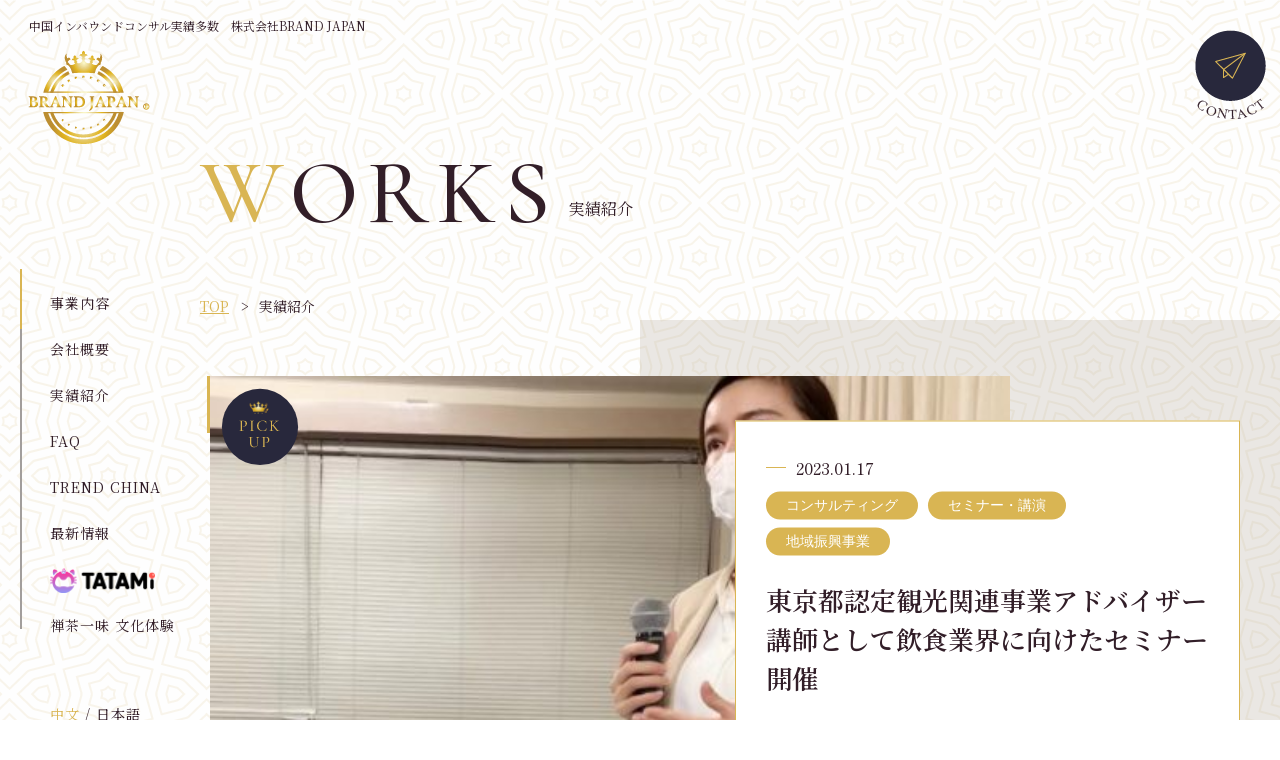

--- FILE ---
content_type: text/html; charset=UTF-8
request_url: https://brandjapan.net/works-cat/pro/
body_size: 8658
content:

<!DOCTYPE html>
  <html lang="ja">

<head prefix="og: http://ogp.me/ns# article: http://ogp.me/ns/article#">

	<title>実績紹介| 株式会社BRAND JAPAN （ブランドジャパン)</title>
	<meta http-equiv="X-UA-Compatible" content="IE=Edge">
	<meta charset="UTF-8">
	<meta name="description" content="中国・富裕層インバウンドコンサル株式会社ブランドジャパンの実績の一部を紹介します。">
	<meta name="viewport" content="width=device-width">
	<meta property="og:description" content="中国・富裕層インバウンドコンサル株式会社ブランドジャパンの実績の一部を紹介します。">
	<meta property="og:title" content="実績紹介| 株式会社BRAND JAPAN （ブランドジャパン)">
	<meta property="og:url" content="https://brandjapan.net/works-cat/pro/">
  <link rel="shortcut icon" href="/common/images/logo/favicon.ico" type="/common/images/logo/favicon.ico">

    <meta property="og:image" content="https://brandjapan.net/common/images/base/og.png">
      <meta charset="UTF-8">
    <meta http-equiv="X-UA-Compatible" content="IE=edge">
    <meta name="viewport" content="width=device-width, initial-scale=1.0">
    <!-- webfont -->
    <link rel="preconnect" href="https://fonts.googleapis.com">
    <link rel="preconnect" href="https://fonts.gstatic.com" crossorigin>
    <link href="https://fonts.googleapis.com/css2?family=Cormorant+Garamond:wght@500;700&family=Noto+Serif+SC:wght@400&family=Noto+Serif+JP:wght@400;600&family=Shippori+Mincho:wght@500&display=swap" rel="stylesheet">
    <link href="https://fonts.googleapis.com/icon?family=Material+Icons" rel="stylesheet">
    <link href="https://fonts.googleapis.com/icon?family=Material+Icons+Outlined" rel="stylesheet">
    <link rel="stylesheet" href="/common/css/common.css?v1" />

    <script>
  (function(d) {
    var config = {
      kitId: 'rbo1bqo',
      scriptTimeout: 3000,
      async: true
    },
    h=d.documentElement,t=setTimeout(function(){h.className=h.className.replace(/\bwf-loading\b/g,"")+" wf-inactive";},config.scriptTimeout),tk=d.createElement("script"),f=false,s=d.getElementsByTagName("script")[0],a;h.className+=" wf-loading";tk.src='https://use.typekit.net/'+config.kitId+'.js';tk.async=true;tk.onload=tk.onreadystatechange=function(){a=this.readyState;if(f%7C%7Ca&&a!="complete"&&a!="loaded")return;f=true;clearTimeout(t);try{Typekit.load(config)}catch(e){}};s.parentNode.insertBefore(tk,s)
  })(document);
</script>
    <script src="/common/js/libs/jquery.js"></script>
    <link rel="stylesheet" type="text/css" href="/common/js/libs/slick/slick.css"/>
    <script type="text/javascript" src="/common/js/libs/slick/slick.min.js"></script>

          <script src="/common/js/script.js?v0"></script>
    

   <!-- Google Tag Manager -->
<script>(function(w,d,s,l,i){w[l]=w[l]||[];w[l].push({'gtm.start':
new Date().getTime(),event:'gtm.js'});var f=d.getElementsByTagName(s)[0],
j=d.createElement(s),dl=l!='dataLayer'?'&l='+l:'';j.async=true;j.src=
'https://www.googletagmanager.com/gtm.js?id='+i+dl;f.parentNode.insertBefore(j,f);
})(window,document,'script','dataLayer','GTM-MSN66ST');</script>
<!-- End Google Tag Manager -->
<style id='global-styles-inline-css' type='text/css'>
:root{--wp--preset--aspect-ratio--square: 1;--wp--preset--aspect-ratio--4-3: 4/3;--wp--preset--aspect-ratio--3-4: 3/4;--wp--preset--aspect-ratio--3-2: 3/2;--wp--preset--aspect-ratio--2-3: 2/3;--wp--preset--aspect-ratio--16-9: 16/9;--wp--preset--aspect-ratio--9-16: 9/16;--wp--preset--color--black: #000000;--wp--preset--color--cyan-bluish-gray: #abb8c3;--wp--preset--color--white: #ffffff;--wp--preset--color--pale-pink: #f78da7;--wp--preset--color--vivid-red: #cf2e2e;--wp--preset--color--luminous-vivid-orange: #ff6900;--wp--preset--color--luminous-vivid-amber: #fcb900;--wp--preset--color--light-green-cyan: #7bdcb5;--wp--preset--color--vivid-green-cyan: #00d084;--wp--preset--color--pale-cyan-blue: #8ed1fc;--wp--preset--color--vivid-cyan-blue: #0693e3;--wp--preset--color--vivid-purple: #9b51e0;--wp--preset--gradient--vivid-cyan-blue-to-vivid-purple: linear-gradient(135deg,rgb(6,147,227) 0%,rgb(155,81,224) 100%);--wp--preset--gradient--light-green-cyan-to-vivid-green-cyan: linear-gradient(135deg,rgb(122,220,180) 0%,rgb(0,208,130) 100%);--wp--preset--gradient--luminous-vivid-amber-to-luminous-vivid-orange: linear-gradient(135deg,rgb(252,185,0) 0%,rgb(255,105,0) 100%);--wp--preset--gradient--luminous-vivid-orange-to-vivid-red: linear-gradient(135deg,rgb(255,105,0) 0%,rgb(207,46,46) 100%);--wp--preset--gradient--very-light-gray-to-cyan-bluish-gray: linear-gradient(135deg,rgb(238,238,238) 0%,rgb(169,184,195) 100%);--wp--preset--gradient--cool-to-warm-spectrum: linear-gradient(135deg,rgb(74,234,220) 0%,rgb(151,120,209) 20%,rgb(207,42,186) 40%,rgb(238,44,130) 60%,rgb(251,105,98) 80%,rgb(254,248,76) 100%);--wp--preset--gradient--blush-light-purple: linear-gradient(135deg,rgb(255,206,236) 0%,rgb(152,150,240) 100%);--wp--preset--gradient--blush-bordeaux: linear-gradient(135deg,rgb(254,205,165) 0%,rgb(254,45,45) 50%,rgb(107,0,62) 100%);--wp--preset--gradient--luminous-dusk: linear-gradient(135deg,rgb(255,203,112) 0%,rgb(199,81,192) 50%,rgb(65,88,208) 100%);--wp--preset--gradient--pale-ocean: linear-gradient(135deg,rgb(255,245,203) 0%,rgb(182,227,212) 50%,rgb(51,167,181) 100%);--wp--preset--gradient--electric-grass: linear-gradient(135deg,rgb(202,248,128) 0%,rgb(113,206,126) 100%);--wp--preset--gradient--midnight: linear-gradient(135deg,rgb(2,3,129) 0%,rgb(40,116,252) 100%);--wp--preset--font-size--small: 13px;--wp--preset--font-size--medium: 20px;--wp--preset--font-size--large: 36px;--wp--preset--font-size--x-large: 42px;--wp--preset--spacing--20: 0.44rem;--wp--preset--spacing--30: 0.67rem;--wp--preset--spacing--40: 1rem;--wp--preset--spacing--50: 1.5rem;--wp--preset--spacing--60: 2.25rem;--wp--preset--spacing--70: 3.38rem;--wp--preset--spacing--80: 5.06rem;--wp--preset--shadow--natural: 6px 6px 9px rgba(0, 0, 0, 0.2);--wp--preset--shadow--deep: 12px 12px 50px rgba(0, 0, 0, 0.4);--wp--preset--shadow--sharp: 6px 6px 0px rgba(0, 0, 0, 0.2);--wp--preset--shadow--outlined: 6px 6px 0px -3px rgb(255, 255, 255), 6px 6px rgb(0, 0, 0);--wp--preset--shadow--crisp: 6px 6px 0px rgb(0, 0, 0);}:where(.is-layout-flex){gap: 0.5em;}:where(.is-layout-grid){gap: 0.5em;}body .is-layout-flex{display: flex;}.is-layout-flex{flex-wrap: wrap;align-items: center;}.is-layout-flex > :is(*, div){margin: 0;}body .is-layout-grid{display: grid;}.is-layout-grid > :is(*, div){margin: 0;}:where(.wp-block-columns.is-layout-flex){gap: 2em;}:where(.wp-block-columns.is-layout-grid){gap: 2em;}:where(.wp-block-post-template.is-layout-flex){gap: 1.25em;}:where(.wp-block-post-template.is-layout-grid){gap: 1.25em;}.has-black-color{color: var(--wp--preset--color--black) !important;}.has-cyan-bluish-gray-color{color: var(--wp--preset--color--cyan-bluish-gray) !important;}.has-white-color{color: var(--wp--preset--color--white) !important;}.has-pale-pink-color{color: var(--wp--preset--color--pale-pink) !important;}.has-vivid-red-color{color: var(--wp--preset--color--vivid-red) !important;}.has-luminous-vivid-orange-color{color: var(--wp--preset--color--luminous-vivid-orange) !important;}.has-luminous-vivid-amber-color{color: var(--wp--preset--color--luminous-vivid-amber) !important;}.has-light-green-cyan-color{color: var(--wp--preset--color--light-green-cyan) !important;}.has-vivid-green-cyan-color{color: var(--wp--preset--color--vivid-green-cyan) !important;}.has-pale-cyan-blue-color{color: var(--wp--preset--color--pale-cyan-blue) !important;}.has-vivid-cyan-blue-color{color: var(--wp--preset--color--vivid-cyan-blue) !important;}.has-vivid-purple-color{color: var(--wp--preset--color--vivid-purple) !important;}.has-black-background-color{background-color: var(--wp--preset--color--black) !important;}.has-cyan-bluish-gray-background-color{background-color: var(--wp--preset--color--cyan-bluish-gray) !important;}.has-white-background-color{background-color: var(--wp--preset--color--white) !important;}.has-pale-pink-background-color{background-color: var(--wp--preset--color--pale-pink) !important;}.has-vivid-red-background-color{background-color: var(--wp--preset--color--vivid-red) !important;}.has-luminous-vivid-orange-background-color{background-color: var(--wp--preset--color--luminous-vivid-orange) !important;}.has-luminous-vivid-amber-background-color{background-color: var(--wp--preset--color--luminous-vivid-amber) !important;}.has-light-green-cyan-background-color{background-color: var(--wp--preset--color--light-green-cyan) !important;}.has-vivid-green-cyan-background-color{background-color: var(--wp--preset--color--vivid-green-cyan) !important;}.has-pale-cyan-blue-background-color{background-color: var(--wp--preset--color--pale-cyan-blue) !important;}.has-vivid-cyan-blue-background-color{background-color: var(--wp--preset--color--vivid-cyan-blue) !important;}.has-vivid-purple-background-color{background-color: var(--wp--preset--color--vivid-purple) !important;}.has-black-border-color{border-color: var(--wp--preset--color--black) !important;}.has-cyan-bluish-gray-border-color{border-color: var(--wp--preset--color--cyan-bluish-gray) !important;}.has-white-border-color{border-color: var(--wp--preset--color--white) !important;}.has-pale-pink-border-color{border-color: var(--wp--preset--color--pale-pink) !important;}.has-vivid-red-border-color{border-color: var(--wp--preset--color--vivid-red) !important;}.has-luminous-vivid-orange-border-color{border-color: var(--wp--preset--color--luminous-vivid-orange) !important;}.has-luminous-vivid-amber-border-color{border-color: var(--wp--preset--color--luminous-vivid-amber) !important;}.has-light-green-cyan-border-color{border-color: var(--wp--preset--color--light-green-cyan) !important;}.has-vivid-green-cyan-border-color{border-color: var(--wp--preset--color--vivid-green-cyan) !important;}.has-pale-cyan-blue-border-color{border-color: var(--wp--preset--color--pale-cyan-blue) !important;}.has-vivid-cyan-blue-border-color{border-color: var(--wp--preset--color--vivid-cyan-blue) !important;}.has-vivid-purple-border-color{border-color: var(--wp--preset--color--vivid-purple) !important;}.has-vivid-cyan-blue-to-vivid-purple-gradient-background{background: var(--wp--preset--gradient--vivid-cyan-blue-to-vivid-purple) !important;}.has-light-green-cyan-to-vivid-green-cyan-gradient-background{background: var(--wp--preset--gradient--light-green-cyan-to-vivid-green-cyan) !important;}.has-luminous-vivid-amber-to-luminous-vivid-orange-gradient-background{background: var(--wp--preset--gradient--luminous-vivid-amber-to-luminous-vivid-orange) !important;}.has-luminous-vivid-orange-to-vivid-red-gradient-background{background: var(--wp--preset--gradient--luminous-vivid-orange-to-vivid-red) !important;}.has-very-light-gray-to-cyan-bluish-gray-gradient-background{background: var(--wp--preset--gradient--very-light-gray-to-cyan-bluish-gray) !important;}.has-cool-to-warm-spectrum-gradient-background{background: var(--wp--preset--gradient--cool-to-warm-spectrum) !important;}.has-blush-light-purple-gradient-background{background: var(--wp--preset--gradient--blush-light-purple) !important;}.has-blush-bordeaux-gradient-background{background: var(--wp--preset--gradient--blush-bordeaux) !important;}.has-luminous-dusk-gradient-background{background: var(--wp--preset--gradient--luminous-dusk) !important;}.has-pale-ocean-gradient-background{background: var(--wp--preset--gradient--pale-ocean) !important;}.has-electric-grass-gradient-background{background: var(--wp--preset--gradient--electric-grass) !important;}.has-midnight-gradient-background{background: var(--wp--preset--gradient--midnight) !important;}.has-small-font-size{font-size: var(--wp--preset--font-size--small) !important;}.has-medium-font-size{font-size: var(--wp--preset--font-size--medium) !important;}.has-large-font-size{font-size: var(--wp--preset--font-size--large) !important;}.has-x-large-font-size{font-size: var(--wp--preset--font-size--x-large) !important;}
/*# sourceURL=global-styles-inline-css */
</style>
</head>
<meta name='robots' content='max-image-preview:large' />
<style id='wp-img-auto-sizes-contain-inline-css' type='text/css'>
img:is([sizes=auto i],[sizes^="auto," i]){contain-intrinsic-size:3000px 1500px}
/*# sourceURL=wp-img-auto-sizes-contain-inline-css */
</style>
<style id='wp-emoji-styles-inline-css' type='text/css'>

	img.wp-smiley, img.emoji {
		display: inline !important;
		border: none !important;
		box-shadow: none !important;
		height: 1em !important;
		width: 1em !important;
		margin: 0 0.07em !important;
		vertical-align: -0.1em !important;
		background: none !important;
		padding: 0 !important;
	}
/*# sourceURL=wp-emoji-styles-inline-css */
</style>
<style id='wp-block-library-inline-css' type='text/css'>
:root{--wp-block-synced-color:#7a00df;--wp-block-synced-color--rgb:122,0,223;--wp-bound-block-color:var(--wp-block-synced-color);--wp-editor-canvas-background:#ddd;--wp-admin-theme-color:#007cba;--wp-admin-theme-color--rgb:0,124,186;--wp-admin-theme-color-darker-10:#006ba1;--wp-admin-theme-color-darker-10--rgb:0,107,160.5;--wp-admin-theme-color-darker-20:#005a87;--wp-admin-theme-color-darker-20--rgb:0,90,135;--wp-admin-border-width-focus:2px}@media (min-resolution:192dpi){:root{--wp-admin-border-width-focus:1.5px}}.wp-element-button{cursor:pointer}:root .has-very-light-gray-background-color{background-color:#eee}:root .has-very-dark-gray-background-color{background-color:#313131}:root .has-very-light-gray-color{color:#eee}:root .has-very-dark-gray-color{color:#313131}:root .has-vivid-green-cyan-to-vivid-cyan-blue-gradient-background{background:linear-gradient(135deg,#00d084,#0693e3)}:root .has-purple-crush-gradient-background{background:linear-gradient(135deg,#34e2e4,#4721fb 50%,#ab1dfe)}:root .has-hazy-dawn-gradient-background{background:linear-gradient(135deg,#faaca8,#dad0ec)}:root .has-subdued-olive-gradient-background{background:linear-gradient(135deg,#fafae1,#67a671)}:root .has-atomic-cream-gradient-background{background:linear-gradient(135deg,#fdd79a,#004a59)}:root .has-nightshade-gradient-background{background:linear-gradient(135deg,#330968,#31cdcf)}:root .has-midnight-gradient-background{background:linear-gradient(135deg,#020381,#2874fc)}:root{--wp--preset--font-size--normal:16px;--wp--preset--font-size--huge:42px}.has-regular-font-size{font-size:1em}.has-larger-font-size{font-size:2.625em}.has-normal-font-size{font-size:var(--wp--preset--font-size--normal)}.has-huge-font-size{font-size:var(--wp--preset--font-size--huge)}.has-text-align-center{text-align:center}.has-text-align-left{text-align:left}.has-text-align-right{text-align:right}.has-fit-text{white-space:nowrap!important}#end-resizable-editor-section{display:none}.aligncenter{clear:both}.items-justified-left{justify-content:flex-start}.items-justified-center{justify-content:center}.items-justified-right{justify-content:flex-end}.items-justified-space-between{justify-content:space-between}.screen-reader-text{border:0;clip-path:inset(50%);height:1px;margin:-1px;overflow:hidden;padding:0;position:absolute;width:1px;word-wrap:normal!important}.screen-reader-text:focus{background-color:#ddd;clip-path:none;color:#444;display:block;font-size:1em;height:auto;left:5px;line-height:normal;padding:15px 23px 14px;text-decoration:none;top:5px;width:auto;z-index:100000}html :where(.has-border-color){border-style:solid}html :where([style*=border-top-color]){border-top-style:solid}html :where([style*=border-right-color]){border-right-style:solid}html :where([style*=border-bottom-color]){border-bottom-style:solid}html :where([style*=border-left-color]){border-left-style:solid}html :where([style*=border-width]){border-style:solid}html :where([style*=border-top-width]){border-top-style:solid}html :where([style*=border-right-width]){border-right-style:solid}html :where([style*=border-bottom-width]){border-bottom-style:solid}html :where([style*=border-left-width]){border-left-style:solid}html :where(img[class*=wp-image-]){height:auto;max-width:100%}:where(figure){margin:0 0 1em}html :where(.is-position-sticky){--wp-admin--admin-bar--position-offset:var(--wp-admin--admin-bar--height,0px)}@media screen and (max-width:600px){html :where(.is-position-sticky){--wp-admin--admin-bar--position-offset:0px}}
/*wp_block_styles_on_demand_placeholder:697e94c39a591*/
/*# sourceURL=wp-block-library-inline-css */
</style>
<style id='classic-theme-styles-inline-css' type='text/css'>
/*! This file is auto-generated */
.wp-block-button__link{color:#fff;background-color:#32373c;border-radius:9999px;box-shadow:none;text-decoration:none;padding:calc(.667em + 2px) calc(1.333em + 2px);font-size:1.125em}.wp-block-file__button{background:#32373c;color:#fff;text-decoration:none}
/*# sourceURL=/wp-includes/css/classic-themes.min.css */
</style>
<link rel="https://api.w.org/" href="https://brandjapan.net/wp-json/" /><link rel="alternate" title="JSON" type="application/json" href="https://brandjapan.net/wp-json/wp/v2/works-cat/4" /><meta name="cdp-version" content="1.3.7" />
<body id="cat-works" class="page-index  ft-ja">
<!-- Google Tag Manager (noscript) -->
<noscript><iframe src="https://www.googletagmanager.com/ns.html?id=GTM-MSN66ST"
height="0" width="0" style="display:none;visibility:hidden"></iframe></noscript>
<!-- End Google Tag Manager (noscript) -->

    <header class="l-header">
        <div class="l-header-content-contact">
                                    <a href="https://form.run/@brandjapan-info-rG5uhjTpIBCXwd1XjeSF" target="_blank"><img src="/common/images/logo/img-logo-02.png" alt=""></a>
                
            
        </div>
        <div class="l-header__pc">
            <p class="l-header-toptxt">中国インバウンドコンサル実績多数　株式会社BRAND JAPAN</p>
            <div class="l-header-content">
                <div class="l-header-content-nav">
                    <a href="/"><img src="/common/images/logo/img-logo-01.png" alt=""></a>
                    <nav class="l-header-content-nav-con">
                    <div class="scroll-action"><div class="scroll-action-front"></div></div>
                        <ul class="m-lists04">

			<li class="m-list04 u-text-14 m-allow">
			<a href="/service/">事業内容</a>
		</li>
		<li class="m-list04 u-text-14 m-allow">
			<a href="/company/">会社概要</a>
		</li>
		<li class="m-list04 u-text-14 m-allow">
			<a href="/works/">実績紹介</a>
		</li>
		<li class="m-list04 u-text-14 m-allow">
			<a href="/faq/">FAQ</a>
		</li>
		<li class="m-list04 u-text-14 m-allow">
			<a href="/trendchina/">TREND CHINA</a>
		</li>
		<li class="m-list04 u-text-14 m-allow">
			<a href="/news/">最新情報</a>
		</li>
		<li class="m-list04 u-text-14 m-allow">
			<a href="https://tatamijp.com/" target="_blank"><img src="/common/images/logo/img-logo-04.png" width="105" alt="" srcset=""></a>
		</li>
		<li class="m-list04 u-text-14 m-allow">
			<a href="http://www.reigenin.jp/" target="_blank">禅茶一味 文化体験</a>
		</li>
		<li class="m-list04 u-text-14 m-allow spOnly">
			<a href="https://form.run/@brandjapan-info-rG5uhjTpIBCXwd1XjeSF" target="_blank">お問い合わせ</a>
		</li>
		<li class="m-list04 u-text-14 pcOnly"><a href="/cn/" class="u-c1 u-underline">中文</a> / <a href="/" >日本語</a></li>
	
</ul>                    </nav>
                </div>
            </div>
        </div>
        <div class="l-header__sp">
            <div class="l-header-sp-content">
                <a href="/"><img src="/common/images/logo/img-logo-01.png"  width="70" alt=""></a>
                <p>中国インバウンド<br>コンサル実績多数<br>株式会社BRAND JAPAN</p>

                                <div class="l-header-sp-content__link"><a href="/cn/" class="u-c1">中文</a> / <a href="/">日本語</a></div>
                
                                    <div class="l-head-btn">
                        <span class="l-head-btn-lines">
                            <span class="l-head-btn-line"></span>
                            <span class="l-head-btn-line"></span>
                            <span class="l-head-btn-line"></span>
                        </span>
                    </div>
                
                <div class="l-header-content-nav">
                    <nav class="l-header-content-nav-con">
                        <ul class="m-lists04">

			<li class="m-list04 u-text-14 m-allow">
			<a href="/service/">事業内容</a>
		</li>
		<li class="m-list04 u-text-14 m-allow">
			<a href="/company/">会社概要</a>
		</li>
		<li class="m-list04 u-text-14 m-allow">
			<a href="/works/">実績紹介</a>
		</li>
		<li class="m-list04 u-text-14 m-allow">
			<a href="/faq/">FAQ</a>
		</li>
		<li class="m-list04 u-text-14 m-allow">
			<a href="/trendchina/">TREND CHINA</a>
		</li>
		<li class="m-list04 u-text-14 m-allow">
			<a href="/news/">最新情報</a>
		</li>
		<li class="m-list04 u-text-14 m-allow">
			<a href="https://tatamijp.com/" target="_blank"><img src="/common/images/logo/img-logo-04.png" width="105" alt="" srcset=""></a>
		</li>
		<li class="m-list04 u-text-14 m-allow">
			<a href="http://www.reigenin.jp/" target="_blank">禅茶一味 文化体験</a>
		</li>
		<li class="m-list04 u-text-14 m-allow spOnly">
			<a href="https://form.run/@brandjapan-info-rG5uhjTpIBCXwd1XjeSF" target="_blank">お問い合わせ</a>
		</li>
		<li class="m-list04 u-text-14 pcOnly"><a href="/cn/" class="u-c1 u-underline">中文</a> / <a href="/" >日本語</a></li>
	
</ul>                    </nav>
                </div>
            </div>
        </div>
    </header>

<main>
<div id="wrapper" data-scroll>
<section class="u-pt-10">
    <div class="l-wrap-1100 l-wrap-sp">
        <div class="u-title-cl u-mb-1 u-mb-sp3">
            <h1 class="u-title01">
                <span class="u-c1">W</span>ORKS 
            </h1>
            <p>
                実績紹介
            </p>
        </div>

        <ol class="m-bread-items">
            <li class="m-bread-item">
                <a href="/">TOP</a>
            </li>
            <li class="m-bread-item">
                実績紹介
            </li>
        </ol>
    </div>
</section>

<section class="u-pt-6 u-pb-6 u-bg-br-r">
    <div class="l-wrap-1100">
                            <ul class="u-slides01">
                        <li class="u-slide01">
                <div class="u-slide01-l">
                    <figure class="u-slide01-img u-img-bg">
                                                                                <img src="https://brandjapan.net/_cmswp/wp-content/uploads/2023/01/IMG_4161-e1674442320752-500x300.jpg" alt="" class="u-img-100">
                                                    <img src="/common/images/base/icon-pickup.svg" alt="PICKUP" class="u-img-pick" width="80">
                    </figure>
                </div>
                <div class="u-slide01-r">
                    <p class="u-dayline u-mb-1">
                        2023.01.17                    </p>
                                            <ul class="u-cats01 u-mb-2">
                                                            <li class="u-cat01 cat-cons">
                                    コンサルティング                                </li>
                                                                <li class="u-cat01 cat-seminar">
                                    セミナー・講演                                </li>
                                                                <li class="u-cat01 cat-pickup">
                                    ピックアップ記事                                </li>
                                                                <li class="u-cat01 cat-regional">
                                    地域振興事業                                </li>
                                                            </ul>
                                        <p class="u-txt01 u-mb-5">
                        <strong>東京都認定観光関連事業アドバイザー講師として飲食業界に向けたセミナー開催</strong>                    </p>
                    <a href="https://brandjapan.net/works/works-35/" class="u-slide-link01">View More Detail <img src="/common/images/base/icon-allow.svg" alt="" width="34"></a>
                </div>
            </li>
                        <li class="u-slide01">
                <div class="u-slide01-l">
                    <figure class="u-slide01-img u-img-bg">
                                                                                <img src="https://brandjapan.net/_cmswp/wp-content/uploads/2023/01/山本のり-500x300.jpg" alt="" class="u-img-100">
                                                    <img src="/common/images/base/icon-pickup.svg" alt="PICKUP" class="u-img-pick" width="80">
                    </figure>
                </div>
                <div class="u-slide01-r">
                    <p class="u-dayline u-mb-1">
                        2023.01.17                    </p>
                                            <ul class="u-cats01 u-mb-2">
                                                            <li class="u-cat01 cat-mov">
                                    コンテンツ制作                                </li>
                                                                <li class="u-cat01 cat-pickup">
                                    ピックアップ記事                                </li>
                                                                <li class="u-cat01 cat-pro">
                                    プロモーション                                </li>
                                                                <li class="u-cat01 cat-regional">
                                    地域振興事業                                </li>
                                                            </ul>
                                        <p class="u-txt01 u-mb-5">
                        <strong>日本百年老舗巡り〜当社の中国マーケットに向けた応援プロモーションプロジェクト</strong>                    </p>
                    <a href="https://brandjapan.net/works/works-33/" class="u-slide-link01">View More Detail <img src="/common/images/base/icon-allow.svg" alt="" width="34"></a>
                </div>
            </li>
                    </ul>
                    </div>
                            </section>

<section class="u-pt-10 u-pb-10 u-pt-sp1">
    <div class="l-wrap-1100 l-wrap-sp">
            <ul class="u-cats02 u-mb-10">
                        <li class="u-cat02 cat-dx">
                    <a href="https://brandjapan.net/works-cat/dx/">
                    DX                    </a>
                </li>
                        <li class="u-cat02 cat-cons">
                    <a href="https://brandjapan.net/works-cat/cons/">
                    コンサルティング                    </a>
                </li>
                        <li class="u-cat02 cat-mov">
                    <a href="https://brandjapan.net/works-cat/mov/">
                    コンテンツ制作                    </a>
                </li>
                        <li class="u-cat02 cat-seminar">
                    <a href="https://brandjapan.net/works-cat/seminar/">
                    セミナー・講演                    </a>
                </li>
                        <li class="u-cat02 cat-pickup">
                    <a href="https://brandjapan.net/works-cat/pickup/">
                    ピックアップ記事                    </a>
                </li>
                        <li class="u-cat02 cat-pro">
                    <a href="https://brandjapan.net/works-cat/pro/">
                    プロモーション                    </a>
                </li>
                        <li class="u-cat02 cat-regional">
                    <a href="https://brandjapan.net/works-cat/regional/">
                    地域振興事業                    </a>
                </li>
                        <li class="u-cat02 cat-vip">
                    <a href="https://brandjapan.net/works-cat/vip/">
                    富裕層の取り組み                    </a>
                </li>
                        <li class="u-cat02 cat-%e6%97%a5%e4%b8%ad%e4%ba%a4%e6%b5%81%e4%bc%9a">
                    <a href="https://brandjapan.net/works-cat/%e6%97%a5%e4%b8%ad%e4%ba%a4%e6%b5%81%e4%bc%9a/">
                    日中交流会                    </a>
                </li>
                        <li class="u-cat02 cat-culture">
                    <a href="https://brandjapan.net/works-cat/culture/">
                    日中仏教文化交流                    </a>
                </li>
                </ul>
        
                <ul class="u-lists01 u-mb-10">
                    <li class="u-list01">
                <a href="https://brandjapan.net/works/works-731/">
                    <figure class="u-mb-2 u-img-bg">
                                                                                <img src="https://brandjapan.net/_cmswp/wp-content/uploads/2024/04/a-500x300.jpg" alt="">
                                                </figure>
                    <p class="u-day u-mb-2 u-mb-sp1">
                        2024.04.16                    </p>
                                        <ul class="u-cats01 u-mb-3 u-mb-sp1">
                                                <li class="u-cat01 cat-pro">
                        プロモーション                        </li>
                                            </ul>
                                        <p class="u-text18">
                    KOLが魅せる！銀座のイベントプロモーションでの成功事例                    </p>
                </a>
            </li>
                        <li class="u-list01">
                <a href="https://brandjapan.net/works/works-295/">
                    <figure class="u-mb-2 u-img-bg">
                                                                                <img src="https://brandjapan.net/_cmswp/wp-content/uploads/2023/04/11521680752005_.pic_-500x300.jpg" alt="">
                                                </figure>
                    <p class="u-day u-mb-2 u-mb-sp1">
                        2023.04.06                    </p>
                                        <ul class="u-cats01 u-mb-3 u-mb-sp1">
                                                <li class="u-cat01 cat-pro">
                        プロモーション                        </li>
                                            </ul>
                                        <p class="u-text18">
                    欧米、東南アジアや中華圏のインフルエンサーを活用！ホテル新オープンに伴う積極的なインバウンド施策！                    </p>
                </a>
            </li>
                        <li class="u-list01">
                <a href="https://brandjapan.net/works/works-158/">
                    <figure class="u-mb-2 u-img-bg">
                                                                                <img src="https://brandjapan.net/_cmswp/wp-content/uploads/2023/02/1660064098444-500x300.jpg" alt="">
                                                </figure>
                    <p class="u-day u-mb-2 u-mb-sp1">
                        2023.02.24                    </p>
                                        <ul class="u-cats01 u-mb-3 u-mb-sp1">
                                                <li class="u-cat01 cat-mov">
                        コンテンツ制作                        </li>
                                                <li class="u-cat01 cat-pro">
                        プロモーション                        </li>
                                            </ul>
                                        <p class="u-text18">
                    大手ホテルグループのインバウンド向け情報発信+コンテンツ制作                    </p>
                </a>
            </li>
                        <li class="u-list01">
                <a href="https://brandjapan.net/works/works-33/">
                    <figure class="u-mb-2 u-img-bg">
                                                                                <img src="https://brandjapan.net/_cmswp/wp-content/uploads/2023/01/山本のり-500x300.jpg" alt="">
                                                </figure>
                    <p class="u-day u-mb-2 u-mb-sp1">
                        2023.01.17                    </p>
                                        <ul class="u-cats01 u-mb-3 u-mb-sp1">
                                                <li class="u-cat01 cat-mov">
                        コンテンツ制作                        </li>
                                                <li class="u-cat01 cat-pickup">
                        ピックアップ記事                        </li>
                                                <li class="u-cat01 cat-pro">
                        プロモーション                        </li>
                                                <li class="u-cat01 cat-regional">
                        地域振興事業                        </li>
                                            </ul>
                                        <p class="u-text18">
                    <strong>日本百年老舗巡り〜当社の中国マーケットに向けた応援プロモーションプロジェクト</strong>                    </p>
                </a>
            </li>
                        <li class="u-list01">
                <a href="https://brandjapan.net/works/works-24/">
                    <figure class="u-mb-2 u-img-bg">
                                                                                <img src="https://brandjapan.net/_cmswp/wp-content/uploads/2023/01/IMG_4165-500x300.jpg" alt="">
                                                </figure>
                    <p class="u-day u-mb-2 u-mb-sp1">
                        2023.01.17                    </p>
                                        <ul class="u-cats01 u-mb-3 u-mb-sp1">
                                                <li class="u-cat01 cat-mov">
                        コンテンツ制作                        </li>
                                                <li class="u-cat01 cat-pro">
                        プロモーション                        </li>
                                            </ul>
                                        <p class="u-text18">
                    <strong>在日中国人向けプロモーション、来店消費促進に成功</strong>                    </p>
                </a>
            </li>
                        <li class="u-list01">
                <a href="https://brandjapan.net/works/works-13/">
                    <figure class="u-mb-2 u-img-bg">
                                                                                <img src="https://brandjapan.net/_cmswp/wp-content/uploads/2023/01/スクリーンショット-2023-03-29-15.54.10-500x300.png" alt="">
                                                </figure>
                    <p class="u-day u-mb-2 u-mb-sp1">
                        2023.01.17                    </p>
                                        <ul class="u-cats01 u-mb-3 u-mb-sp1">
                                                <li class="u-cat01 cat-mov">
                        コンテンツ制作                        </li>
                                                <li class="u-cat01 cat-pro">
                        プロモーション                        </li>
                                            </ul>
                                        <p class="u-text18">
                    中国市場を特化したプロモーション施策やコンテンツ制作を実施                    </p>
                </a>
            </li>
                    </ul>
        
        
        <p class="u-align-c">
            <a href="/service/" class="btn01 u-align-c">BRAND JAPANの事業内容を見る</a>
        </p>
        
    </div>


</section>

    <div class="l-footer-contact">
    <div class="content --l">
        <h3>
            <span class="u-c1">C</span>OMPANY
        </h3>
        <p>
            BRAND JAPANの会社概要や<br>
            代表メッセージ、スタッフ紹介はこちらから
        </p>
        <div class="u-mt-5 u-align-c">
			<a href="/company/" target="_blank" class="btn01">View More Detail</a>
		</div>
    </div>
    <div class="content --r">
        <h3>
            <span class="u-c1">C</span>ONTACT
        </h3>
        <p>
            中国インバウンドマーケティングについて<br>
            お気軽にお問い合わせください。
        </p>
        <div class="u-mt-5 u-align-c">
			<a href="https://form.run/@brandjapan-info-rG5uhjTpIBCXwd1XjeSF" target="_blank" class="btn01">お問い合わせ</a>
		</div>
    </div>
</div><footer class="l-footer">
    <div class="l-footer-content">
        <div class="l-footer-content-info">
            <a href="/"><img src="/common/images/logo/img-logo-01.png" alt=""></a>
            <p>
                株式会社 BRAND JAPAN<br>
                〒103-0013<br>
                東京都中央区日本橋人形町1-17-10<br>トラッド日本橋人形町 2階
            </p>
        </div>
        <div class="l-footer-content-link">
            <div class="u-display--pc">
                <ul>
                    <li>
                    <a href="/service/">事業内容</a>
                    </li>
                    <li>
                    <a href="/company/">会社概要</a>    
                    </li>
                    <li>
                    <a href="/works/">実績紹介</a>   
                    </li>
                    <li>
                    <a href="/faq/">FAQ</a>
                    </li>
                    <li>
                    <a href="/trendchina/">TREND CHINA</a>
                    </li>
                    <li>
                        <a href="/news/">最新情報</a>
                    </li>
                </ul>
                <ul>
                    <li>
                                                    <a href="https://form.run/@brandjapan-info-rG5uhjTpIBCXwd1XjeSF" target="_blank">お問い合わせ</a>
                                            </li>
                </ul>
                <div class="l-footer-content-link__content">
                <a href="https://www.facebook.com/brandjapan.net/" target="_blank"><img src="/common/images/logo/img-logo-03.png" alt=""></a>    
                    <p> <a href="/privacy/">Privacy policy</a> </p>
            </div>
            </div>
            <div class="u-display--sp">
                <ul>
                    <li>
                    <a href="/service/">事業内容</a>
                    </li>
                    <li>
                    <a href="/company/">会社概要</a>    
                    </li>
                    <li>
                    <a href="/works/">実績紹介</a>   
                    </li>
                    <li>
                    <a href="/faq/">FAQ</a>
                    </li>
                    <li>
                    <a href="/trendchina/">TREND CHINA</a>
                    </li>
                    <li>
                        <a href="/news/">最新情報</a>
                    </li>
                    <li>
                                                    <a href="https://form.run/@brandjapan-info-rG5uhjTpIBCXwd1XjeSF" target="_blank">お問い合わせ</a>
                                            </li>
                </ul>
                <div class="l-footer-content-link-sp">
                    <a href="https://www.facebook.com/brandjapan.net/" target="_blank"><img src="/common/images/logo/img-logo-03.png" alt=""></a>    
                    <div class="l-footer-content-link-sp__txt">
                        <p>©BRAND JAPAN inc. </p>
                        <p><a href="/privacy/">Privacy policy</a> </p>
                    </div>
                </div>
            </div>
        </div>
    </div>
    <p class="l-footer-copy u-align-c u-display--pc">©BRAND JAPAN inc. </p>
</footer>

<script type="speculationrules">
{"prefetch":[{"source":"document","where":{"and":[{"href_matches":"/*"},{"not":{"href_matches":["/_cmswp/wp-*.php","/_cmswp/wp-admin/*","/_cmswp/wp-content/uploads/*","/_cmswp/wp-content/*","/_cmswp/wp-content/plugins/*","/_cmswp/wp-content/themes/_master_tmpl/*","/*\\?(.+)"]}},{"not":{"selector_matches":"a[rel~=\"nofollow\"]"}},{"not":{"selector_matches":".no-prefetch, .no-prefetch a"}}]},"eagerness":"conservative"}]}
</script>

</div>
</main>



</body>
</html>

--- FILE ---
content_type: text/css
request_url: https://brandjapan.net/common/css/common.css?v1
body_size: 22327
content:
@charset "UTF-8";
.u-shippori {
  font-family: "Shippori Mincho", serif;
  font-style: normal;
}

.u-cor {
  font-family: "Cormorant Garamond", serif;
  font-weight: 500;
  font-style: normal;
}

.u-noto {
  font-family: "Noto Serif JP";
}

.u-sc {
  font-family: "Noto Serif SC", serif !important;
}

/* reset */
html {
  overflow-y: scroll;
}

* {
  margin: 0;
  padding: 0;
  box-sizing: border-box;
}

a {
  box-sizing: border-box;
}

dt,
th,
h1,
h2,
h3,
h4,
h5,
h6 {
  font-weight: normal;
}

section,
figure,
aside,
header,
footer,
main,
nav {
  display: block;
}

address,
caption,
cite,
code,
dfn,
em,
strong,
th,
var {
  font-style: normal;
}

table {
  border-collapse: collapse;
}

caption,
th {
  text-align: left;
}

q:before,
q:after {
  content: "";
}

object,
embed {
  vertical-align: top;
}

h1,
h2,
h3,
h4,
h5,
h6 {
  font-size: 100%;
  font-weight: normal;
}

img,
abbr,
acronym,
fieldset {
  border: 0;
}

li {
  list-style-type: none;
}

img {
  vertical-align: bottom;
}

hr {
  clear: both;
}

/* --------------------------------------------------------
  01share style
  -------------------------------------------------------- */
.tal {
  text-align: left;
}

.tar {
  text-align: right;
}

.tac {
  text-align: center;
}

.fwb {
  font-weight: bold;
}

.fwn {
  font-weight: normal;
}

/*CSS Rollover*/
a.cssRoll img {
  opacity: 1;
}

a:hover.cssRoll img {
  opacity: 0.6;
}

body {
  font-weight: normal;
  line-height: 1.7;
  color: #373737;
}

a:link {
  text-decoration: none;
}

a:visited {
  text-decoration: none;
}

a:hover {
  text-decoration: underline;
}

a:active {
  text-decoration: none;
}

figure {
  display: block;
  -webkit-margin-before: 0;
  -webkit-margin-after: 0;
  -webkit-margin-start: 0;
  -webkit-margin-end: 0;
}

em {
  font-weight: bold;
}

@media screen and (min-width: 768px) and (min-width: 768px) {
  .wrapin {
    max-width: 1180px;
    margin: 0 auto;
    padding: 0 40px;
  }
}
@media screen and (min-width: 768px) and (min-width: 1101px) and (max-width: 1400px) {
  .wrapin {
    padding: 0 30px;
    box-sizing: content-box;
  }
}
@media screen and (min-width: 768px) and (min-width: 768px) and (max-width: 1100px) {
  .wrapin {
    padding: 0 30px;
    box-sizing: content-box;
  }
}
@media screen and (max-width: 767px) {
  .wrapin-sp {
    padding: 0 20px;
  }
}

@media screen and (min-width: 768px) and (max-width: 1465px) {
  section {
    padding-left: 160px;
    transition: 0.3s;
  }
}
@media screen and (max-width: 767px) {
  main {
    margin-top: 73px;
  }
}

/* ---------------------------
module
--------------------------- */
#wrapper {
  position: relative;
  overflow: hidden;
}
html {
  line-height: 2;
}
@media screen and (min-width: 768px) and (max-width: 1400px) {
  html {
    font-size: 16px;
  }
}
@media screen and (min-width: 768px) and (max-width: 1100px) {
  html {
    font-size: 14px;
  }
}
@media screen and (max-width: 767px) {
  html {
    font-size: 14px;
  }
}

body {
  color: #321e28;
  -webkit-text-size-adjust: 100%;
  line-height: 2;
  overflow-x: hidden;
  background-image: url(/common/images/bg/img-bg-01.png);
  background-repeat: repeat;
  background-size: auto;
  font-family: "Noto Serif JP";
}
body.ft-ja {
  color: #321e28;
  -webkit-text-size-adjust: 100%;
  line-height: 2;
  overflow-x: hidden;
  background-image: url(/common/images/bg/img-bg-01.png);
  background-repeat: repeat;
  background-size: auto;
  font-family: "Noto Serif JP";
}
body.ft-cn {
  color: #321e28;
  -webkit-text-size-adjust: 100%;
  line-height: 2;
  overflow-x: hidden;
  background-image: url(/common/images/bg/img-bg-01.png);
  background-repeat: repeat;
  background-size: auto;
  font-family: "Noto Serif SC", serif;
}
img {
  max-width: 100%;
  height: auto;
}

a {
  color: #321e28;
}

a:not([href^="tel:"]) {
  transition: 0.2s;
}
a:not([href^="tel:"]):hover {
  text-decoration: none;
  opacity: 0.4;
}

a[href^="tel:"] {
  cursor: default;
}

@media screen and (min-width: 768px) {
  .pcOnly {
    display: block;
  }
}
@media screen and (max-width: 767px) {
  .pcOnly {
    display: none !important;
  }
}

@media screen and (min-width: 1101px) {
  .largeOnly {
    display: block !important;
  }
}
@media screen and (max-width: 1100px) {
  .largeOnly {
    display: none !important;
  }
}

@media screen and (min-width: 1101px) {
  .tbOnly {
    display: none !important;
  }
}
@media screen and (max-width: 1100px) {
  .tbOnly {
    display: block !important;
  }
}

@media screen and (min-width: 768px) {
  .spOnly {
    display: none !important;
  }
}
@media screen and (max-width: 767px) {
  .spOnly {
    display: block !important;
  }
}

/* ---------------------------
l-wrap
--------------------------- */
@media screen and (min-width: 768px) {
  .l-wrap {
    max-width: 1016px;
    margin: 0 auto;
    padding: 0 40px;
  }
}
@media screen and (min-width: 768px) {
  .l-wrap-700 {
    max-width: 780px;
    margin: 0 auto;
    padding: 0 40px;
  }
}
@media screen and (min-width: 768px) {
  .l-wrap-780 {
    max-width: 860px;
    margin: 0 auto;
    padding: 0 40px;
  }
}
@media screen and (min-width: 768px) {
  .l-wrap-800 {
    max-width: 880px;
    margin: 0 auto;
    padding: 0 40px;
  }
}
@media screen and (min-width: 768px) {
  .l-wrap-817 {
    max-width: 897px;
    margin: 0 auto;
    padding: 0 40px;
  }
}
@media screen and (min-width: 768px) {
  .l-wrap-900 {
    max-width: 980px;
    margin: 0 auto;
    padding: 0 40px;
  }
}
@media screen and (min-width: 768px) {
  .l-wrap-960 {
    max-width: 1040px;
    margin: 0 auto;
    padding: 0 40px;
  }
}
@media screen and (min-width: 768px) {
  .l-wrap-980 {
    max-width: 1060px;
    margin: 0 auto;
    padding: 0 40px;
  }
}
@media screen and (min-width: 768px) {
  .l-wrap-1000 {
    max-width: 1080px;
    margin: 0 auto;
    padding: 0 40px;
  }
}
@media screen and (min-width: 768px) {
  .l-wrap-1040 {
    max-width: 1120px;
    margin: 0 auto;
    padding: 0 40px;
  }
}
@media screen and (min-width: 768px) {
  .l-wrap-1085 {
    max-width: 1165px;
    margin: 0 auto;
    padding: 0 40px;
  }
}
@media screen and (min-width: 768px) {
  .l-wrap-1100 {
    max-width: 1180px;
    margin: 0 auto;
    padding: 0 40px;
  }
}
@media screen and (min-width: 768px) {
  .l-wrap-1110 {
    max-width: 1190px;
    margin: 0 auto;
    padding: 0 40px;
  }
}
@media screen and (min-width: 768px) {
  .l-wrap-1120 {
    max-width: 1200px;
    margin: 0 auto;
    padding: 0 40px;
  }
}
@media screen and (min-width: 768px) {
  .l-wrap-1180 {
    max-width: 1260px;
    margin: 0 auto;
    padding: 0 40px;
  }
}
@media screen and (min-width: 768px) {
  .l-wrap-1200 {
    max-width: 1280px;
    margin: 0 auto;
    padding: 0 40px;
  }
}
@media screen and (min-width: 768px) {
  .l-wrap-1250 {
    max-width: 1330px;
    margin: 0 auto;
    padding: 0 40px;
  }
}
@media screen and (min-width: 768px) {
  .l-wrap-1270 {
    max-width: 1350px;
    margin: 0 auto;
    padding: 0 40px;
  }
}
@media screen and (min-width: 768px) {
  .l-wrap-1300 {
    max-width: 1380px;
    margin: 0 auto;
    padding: 0 40px;
  }
}
@media screen and (min-width: 768px) {
  .l-wrap-1600 {
    max-width: 1680px;
    margin: 0 auto;
    padding: 0 40px;
  }
}
@media screen and (min-width: 768px) {
  .l-wrap-r1480 {
    max-width: 1560px;
    margin: 0 0 0 20%;
    padding: 0 40px;
  }
}
@media screen and (max-width: 767px) {
  .l-wrap-sp {
    padding: 0 20px;
  }
}

@media screen and (min-width: 768px) {
  .l-header {
    position: relative;
    z-index: 1;
  }
}
@media screen and (max-width: 767px) {
  .l-header {
    position: relative;
    z-index: 2;
  }
}
@media screen and (min-width: 768px) {
  .l-header__pc {
    display: block;
  }
}
@media screen and (max-width: 767px) {
  .l-header__pc {
    display: none;
  }
}
@media screen and (min-width: 768px) {
  .l-header-toptxt {
    position: fixed;
    font-size: 12px;
    top: 14px;
    left: 29px;
  }
}
@media screen and (min-width: 768px) {
  .l-header-content {
    max-width: 300px;
    width: 100%;
    position: fixed;
    display: flex;
    justify-content: space-between;
    margin-top: 50px;
  }
}
@media screen and (min-width: 768px) {
  .l-header-content-nav {
    margin-left: 28px;
  }
  .l-header-content-nav nav {
    display: flex;
    margin-top: 145px;
    padding-left: 20px;
  }
  .l-header-content-nav nav li {
    margin-bottom: 18px;
    letter-spacing: 1px;
  }
  .l-header-content-nav nav li:last-child {
    margin-top: 61px;
  }
  .l-header-content-nav .scroll-action {
    position: relative;
    top: -20px;
    left: -28px;
    width: 2px;
    height: 360px;
    background-color: #a29e9c;
  }
  .l-header-content-nav .scroll-action-front {
    position: absolute;
    top: 0;
    left: 0;
    content: "";
    width: 2px;
    background-color: #D9B553;
    height: 60px;
  }
}
@media screen and (min-width: 768px) {
  .l-header-content-contact {
    position: fixed;
    right: -4px;
    top: 12px;
  }
}
@media screen and (max-width: 767px) {
  .l-header-content-contact {
    position: fixed;
    right: 0px;
    bottom: 10px;
    width: 80px;
  }
}
@media screen and (min-width: 768px) {
  .l-header__sp {
    display: none;
  }
}
@media screen and (max-width: 767px) {
  .l-header__sp {
    display: block;
    position: fixed;
    z-index: 2;
    height: 73px;
    width: 100%;
    background: #FFF;
  }
}
.l-header-sp-content {
  font-family: "Noto Serif JP";
  width: 100%;
  display: flex;
  align-items: center;
  background-color: #fff;
  padding: 10px 18px;
}
.l-header-sp-content p {
  margin-left: 9px;
  font-size: 7px;
  line-height: 1.3;
}
.l-header-sp-content__link {
  position: absolute;
  right: 65px;
}
.l-header-sp-content__link.c-header-sp {
  right: 20px;
}
.l-header-sp-content__btn {
  position: absolute;
  right: 21px;
  width: 30px;
  height: 50px;
}
.l-header-sp-content__btn span {
  position: absolute;
  display: inline-block;
  top: 50%;
  width: 30px;
  height: 1px;
  background-color: #000;
}
.l-header-sp-content__btn span:nth-of-type(1) {
  margin-top: -12px;
}
.l-header-sp-content__btn span:nth-of-type(3) {
  margin-top: 12px;
}

@media screen and (max-width: 767px) {
  .l-head-btn {
    width: 34px;
    height: 34px;
    display: flex;
    align-items: center;
    justify-content: center;
    cursor: pointer;
    position: absolute;
    right: 16px;
    top: 18px;
  }
  .l-head-btn.on .l-head-btn-lines {
    top: 2px;
  }
  .l-head-btn.on .l-head-btn-line:nth-of-type(1) {
    transform: translateY(14px) rotate(-45deg);
    top: 0px;
    position: absolute;
    right: 0px;
  }
  .l-head-btn.on .l-head-btn-line:nth-of-type(2) {
    transform: translateY(0px) rotate(45deg);
    bottom: 8px;
    position: absolute;
    right: 0;
  }
  .l-head-btn.on .l-head-btn-line:nth-of-type(3) {
    display: none;
  }
}

@media screen and (max-width: 767px) {
  .l-head-btn-line {
    width: 34px;
    height: 2px;
    background: #000;
    display: block;
    transition: all 0.4s;
    box-sizing: border-box;
    margin-bottom: 10px;
  }
  .l-head-btn-line:last-child {
    margin-bottom: 0px;
  }
}

@media screen and (max-width: 767px) {
  .toggle-btn.on {
    transform: rotateZ(180deg);
  }
}

@media screen and (max-width: 767px) {
  .l-header-content-nav-con {
    position: fixed;
    transition: 0.5s;
    z-index: 9;
    overflow-y: auto;
    width: 100vw;
    height: calc(100vh - 56px);
    left: 0;
    top: 73px;
    transform: translateX(100%);
    display: flex;
    flex-flow: column nowrap;
    background: #D9B553;
    padding-bottom: 200px;
  }
  .l-header-content-nav-con.on {
    pointer-events: auto;
    transform: translateX(0%);
  }
}

.l-footer {
  width: 100%;
  background-color: #28283c;
}
@media screen and (min-width: 768px) {
  .l-footer {
    padding: 5% 15% 0 16%;
  }
}
@media screen and (max-width: 767px) {
  .l-footer {
    padding: 13% 9% 0 9%;
  }
}
@media screen and (min-width: 768px) {
  .l-footer-content {
    display: flex;
  }
}
@media screen and (max-width: 767px) {
  .l-footer-content {
    width: 100%;
  }
}
@media screen and (min-width: 768px) {
  .l-footer-content-info {
    width: 38.5%;
    border-right: solid 1px #fff;
  }
}
@media screen and (min-width: 768px) and (max-width: 1100px) {
  .l-footer-content-info {
    margin-right: 20px;
  }
}
@media screen and (max-width: 767px) {
  .l-footer-content-info {
    text-align: center;
  }
}
.l-footer-content-info p {
  color: #fff;
}
@media screen and (min-width: 768px) {
  .l-footer-content-info p {
    margin-top: 25px;
  }
}
@media screen and (max-width: 767px) {
  .l-footer-content-info p {
    margin-top: 18px;
  }
}
.l-footer-content-link {
  color: #fff;
}
.l-footer-content-link a {
  color: #fff;
}
@media screen and (min-width: 768px) {
  .l-footer-content-link {
    width: 61.5%;
  }
}
@media screen and (max-width: 767px) {
  .l-footer-content-link {
    width: 100%;
    margin-top: 9%;
  }
}
@media screen and (min-width: 768px) {
  .l-footer-content-link ul {
    display: flex;
    justify-content: space-between;
    padding-left: 15%;
  }
  .l-footer-content-link ul:first-child {
    margin-bottom: 4%;
  }
}
@media screen and (min-width: 768px) and (max-width: 1100px) {
  .l-footer-content-link ul {
    display: grid;
    gap: 10px 30px;
    grid-template-columns: 1fr 1fr;
  }
}
@media screen and (max-width: 767px) {
  .l-footer-content-link ul {
    padding-left: 3%;
  }
}
.l-footer-content-link li {
  position: relative;
}
@media screen and (max-width: 767px) {
  .l-footer-content-link li {
    float: left;
    width: 50%;
  }
}
.l-footer-content-link li::before {
  position: absolute;
  top: 20%;
  left: -15px;
  font-size: 10px;
  content: "▲";
  color: #D9B553;
  transform: rotate(90deg);
}
.l-footer-content-link__content {
  display: flex;
  justify-content: space-between;
  margin-top: 9%;
  padding-left: 14%;
}
.l-footer-content-link__content p {
  position: relative;
}
.l-footer-content-link__content p::before {
  position: absolute;
  top: 20%;
  left: -15px;
  font-size: 10px;
  content: "▲";
  color: #D9B553;
  transform: rotate(90deg);
}
.l-footer-content-link-sp__txt {
  display: flex;
  margin-top: 18px;
  justify-content: space-between;
  font-size: 12px;
  padding-bottom: 25px;
}
.l-footer-content-link-sp img {
  margin-top: 45px;
}
.l-footer-content-link-sp p:last-child {
  position: relative;
}
.l-footer-content-link-sp p:last-child::before {
  position: absolute;
  top: 20%;
  left: -15px;
  font-size: 10px;
  content: "▲";
  color: #D9B553;
  transform: rotate(90deg);
}
.l-footer-copy {
  margin-top: 5.5%;
  color: #fff;
  padding-bottom: 3%;
}
.l-footer-contact {
  width: 100%;
  display: flex;
}
@media screen and (min-width: 768px) {
  .l-footer-contact {
    flex-direction: row;
  }
}
@media screen and (max-width: 767px) {
  .l-footer-contact {
    flex-direction: column;
  }
}
.l-footer-contact .content {
  text-align: center;
}
@media screen and (min-width: 768px) {
  .l-footer-contact .content {
    width: 50%;
    padding: 52px;
  }
}
@media screen and (max-width: 767px) {
  .l-footer-contact .content {
    width: 100%;
    padding: 25px;
  }
}
.l-footer-contact .content.--l {
  background-color: #E2E2E2;
}
.l-footer-contact .content.--r {
  background-color: #EDEDED;
}
.l-footer-contact .content h3 {
  font-family: "Cormorant Garamond", serif;
  font-weight: 500;
  font-style: normal;
}
@media screen and (min-width: 768px) {
  .l-footer-contact .content h3 {
    font-size: 50px;
    letter-spacing: 5px;
  }
}
@media screen and (max-width: 767px) {
  .l-footer-contact .content h3 {
    font-size: 25px;
  }
}
.l-footer-contact .content p {
  font-size: 16px;
}

.m-home-top {
  position: relative;
}
@media screen and (min-width: 768px) {
  .m-home-top {
    width: 100%;
    display: flex;
  }
}
@media screen and (min-width: 768px) and (max-width: 1100px) {
  .m-home-top {
    width: 100%;
  }
}
@media screen and (max-width: 767px) {
  .m-home-top {
    width: 100%;
    margin-top: 0;
    position: relative;
  }
}
@media screen and (min-width: 768px) {
  .m-home-top-l {
    width: 26%;
    font-size: 2.5rem;
    font-weight: 400;
    writing-mode: vertical-rl; /* Safari */
    text-orientation: upright;
    font-family: "Noto Serif SC", serif;
  }
  .m-home-top-l-title {
    letter-spacing: 5px;
  }
  .m-home-top-l-title div {
    display: inline;
  }
}
@media screen and (min-width: 768px) and (max-width: 1100px) {
  .m-home-top-l {
    font-size: 1.8rem;
    z-index: 1;
  }
  .m-home-top-l-title {
    letter-spacing: 5px;
  }
  .m-home-top-l-title div {
    display: inline;
    background: #FFF;
    padding: 3px;
  }
}
@media screen and (max-width: 767px) {
  .m-home-top-l {
    font-size: 1.25rem;
    font-weight: 400;
    writing-mode: vertical-rl;
    text-orientation: upright;
    font-family: "Noto Serif SC", serif;
    position: absolute;
    left: 53px;
    top: -52px;
    z-index: 1;
    line-height: 40px;
  }
  .m-home-top-l-title {
    letter-spacing: 5px;
  }
  .m-home-top-l-title div {
    display: inline;
    background: #FFF;
    padding: 3px;
  }
}
@media screen and (min-width: 768px) {
  .m-home-top-r {
    position: relative;
    right: -128px;
    width: 100%;
  }
}
@media screen and (min-width: 768px) and (max-width: 1100px) {
  .m-home-top-r {
    position: relative;
    right: 125px;
    width: 100%;
    top: 50px;
  }
}
@media screen and (max-width: 767px) {
  .m-home-top-r {
    margin-top: 20px;
    padding: 0 30px;
  }
}
.m-home-top-mvnews {
  background-color: #fff;
  border: solid 1px #D9B553;
}
@media screen and (min-width: 768px) {
  .m-home-top-mvnews {
    max-width: 818px;
    margin-inline: auto;
    padding: 12px 20px;
    margin-top: 130px;
  }
}
@media screen and (max-width: 767px) {
  .m-home-top-mvnews {
    position: relative;
    padding: 20px;
    margin-top: 10px;
    z-index: 1;
  }
}
.m-home-top-mvnews .head {
  display: flex;
  justify-content: space-between;
}
@media screen and (min-width: 768px) {
  .m-home-top-mvnews .head {
    font-size: 14px;
  }
}
.m-home-top-mvnews .archive {
  position: relative;
  padding-right: 1em;
}
.m-home-top-mvnews .archive::after {
  content: "";
  position: absolute;
  background-image: url(/common/images/home/img_arrow.png);
  top: 8px;
  right: -8px;
  width: 15px;
  height: 15px;
  background-repeat: no-repeat;
}
.m-home-top-mvnews .link {
  text-decoration: underline;
}
.m-home-mv {
  font-family: "Cormorant Garamond", serif;
  font-weight: 500;
  font-style: normal;
}
.m-home-mv-front__cycle {
  position: absolute;
  border-radius: 50%;
  overflow: hidden;
  background-color: rgba(217, 165, 22, 0.75);
}
@media screen and (min-width: 768px) {
  .m-home-mv-front__cycle {
    left: 34.8%;
    width: 32.2%;
    padding: 16.1%;
  }
}
@media screen and (max-width: 767px) {
  .m-home-mv-front__cycle {
    left: 13%;
    width: 73%;
    padding: 36.5%;
  }
}
.m-home-mv-front__cycle h1 {
  width: 250%;
  color: #fff;
  position: absolute;
  letter-spacing: 1.6rem;
  font-size: 11rem;
  top: calc(10% + 4px);
  left: -64.5%;
}
.m-home-mv-block h1 {
  color: #28283c;
  position: absolute;
}
@media screen and (min-width: 768px) {
  .m-home-mv-block h1 {
    left: 14%;
    letter-spacing: 1.6rem;
    font-size: 11rem;
  }
}
@media screen and (max-width: 767px) {
  .m-home-mv-block h1 {
    font-size: 5rem;
    writing-mode: tb-rl;
    top: 10%;
    right: -12%;
    letter-spacing: 0.4rem;
  }
}
.m-home-mv-block img {
  position: absolute;
}
@media screen and (min-width: 768px) {
  .m-home-mv-block img {
    left: 6%;
  }
}
@media screen and (max-width: 767px) {
  .m-home-mv-block img {
    max-width: 120%;
    left: -21%;
  }
}
.m-home-mv-mission-back {
  position: absolute;
}
@media screen and (min-width: 768px) {
  .m-home-mv-mission-back {
    left: 22.2%;
  }
}
@media screen and (max-width: 767px) {
  .m-home-mv-mission-back {
    left: 8.2%;
  }
}
.m-home-mv-mission-front {
  position: absolute;
  left: -56.5%;
}
.m-home-service-contents {
  width: 100%;
}
@media screen and (min-width: 768px) {
  .m-home-service-contents {
    display: flex;
  }
}
@media screen and (min-width: 768px) {
  .m-home-service-contents__textbox {
    width: 30%;
    padding-top: 30px;
    padding-left: 25px;
  }
}
@media screen and (max-width: 767px) {
  .m-home-service-contents__textbox {
    padding-top: 20px;
  }
}
.m-home-service-contents__img {
  margin-top: 5%;
}
.m-home-strength-content {
  display: flex;
  position: relative;
  justify-content: center;
}
@media screen and (min-width: 768px) {
  .m-home-strength-content {
    margin-left: 30%;
  }
}
@media screen and (min-width: 768px) and (max-width: 1100px) {
  .m-home-strength-content {
    display: block;
    margin: 32px 0 0 64px;
  }
}
@media screen and (max-width: 767px) {
  .m-home-strength-content {
    flex-direction: column-reverse;
    margin-top: 5px;
  }
}
@media screen and (min-width: 768px) {
  .m-home-strength-content__copy {
    margin-left: 15%;
  }
}
@media screen and (min-width: 768px) and (max-width: 1100px) {
  .m-home-strength-content__img {
    margin-bottom: 32px;
  }
}
@media screen and (max-width: 767px) {
  .m-home-strength-content__img {
    height: 378px;
    width: 318px;
    margin: 15px auto 0;
  }
}
.m-home-strength-content__img ul {
  position: relative;
}
@media screen and (min-width: 768px) {
  .m-home-strength-content__img ul {
    width: 510px;
    height: 600px;
  }
}
.m-home-strength-content__img ul li {
  position: absolute;
}
@media screen and (min-width: 768px) {
  .m-home-strength-content__img ul li:nth-child(1) {
    top: 0;
    left: 25%;
  }
}
@media screen and (max-width: 767px) {
  .m-home-strength-content__img ul li:nth-child(1) {
    top: 0;
    left: 36%;
  }
}
@media screen and (min-width: 768px) {
  .m-home-strength-content__img ul li:nth-child(2) {
    top: 104px;
    left: 60%;
  }
}
@media screen and (max-width: 767px) {
  .m-home-strength-content__img ul li:nth-child(2) {
    top: 65px;
    left: 71%;
  }
}
@media screen and (min-width: 768px) {
  .m-home-strength-content__img ul li:nth-child(3) {
    top: 313px;
    left: 39.5%;
  }
}
@media screen and (max-width: 767px) {
  .m-home-strength-content__img ul li:nth-child(3) {
    top: 191px;
    left: 51%;
  }
}
@media screen and (min-width: 768px) {
  .m-home-strength-content__img ul li:nth-child(4) {
    top: 359px;
    left: 4%;
  }
}
@media screen and (max-width: 767px) {
  .m-home-strength-content__img ul li:nth-child(4) {
    top: 219px;
    left: 17%;
    width: 157px;
  }
}
@media screen and (min-width: 768px) {
  .m-home-strength-content__img ul li:nth-child(5) {
    top: 191px;
    left: -10.5%;
  }
}
@media screen and (max-width: 767px) {
  .m-home-strength-content__img ul li:nth-child(5) {
    top: 114px;
    left: 2.5%;
    width: 92px;
  }
}
@media screen and (min-width: 768px) {
  .m-home-strength-content__img ul li:nth-child(6) {
    top: 43px;
    left: -10.5%;
  }
}
@media screen and (max-width: 767px) {
  .m-home-strength-content__img ul li:nth-child(6) {
    top: 23px;
    left: 2.5%;
    width: 157px;
  }
}
@media screen and (min-width: 768px) {
  .m-home-strength-content__img ul li:nth-child(7) {
    top: 220px;
    left: 28.5%;
  }
}
@media screen and (max-width: 767px) {
  .m-home-strength-content__img ul li:nth-child(7) {
    top: 137px;
    left: 39.5%;
    width: 80px;
  }
}
.m-home-strength-textbox {
  font-family: "Noto Serif JP";
}
@media screen and (min-width: 768px) {
  .m-home-strength-textbox {
    margin-top: 37px;
    font-size: 18px;
    line-height: 2.5rem;
    text-align: center;
    margin-bottom: 145px;
    position: relative;
  }
  .m-home-strength-textbox p {
    font-size: 18px;
  }
  .m-home-strength-textbox:after {
    content: "";
    width: 1px;
    height: 60px;
    background: #000;
    position: absolute;
    bottom: -107px;
    left: 0;
    right: -12px;
    margin: 0 auto;
  }
}
@media screen and (max-width: 767px) {
  .m-home-strength-textbox {
    position: relative;
  }
  .m-home-strength-textbox p {
    line-height: 2.1;
    font-size: 14px;
    margin-bottom: 45px;
  }
  .m-home-strength-textbox br {
    display: none;
  }
  .m-home-strength-textbox:after {
    content: "";
    width: 1px;
    height: 25px;
    background: #000;
    position: absolute;
    bottom: -26px;
    left: 0;
    right: 0px;
    margin: 0 auto;
  }
}
@media screen and (min-width: 768px) {
  .m-home-strength-inbound {
    margin-top: 40px;
  }
  .m-home-strength-inbound-title {
    font-size: 1.875rem !important;
  }
}
@media screen and (max-width: 767px) {
  .m-home-strength-inbound-title {
    font-size: 16px;
    padding-top: 8px;
    letter-spacing: 0px;
  }
}
.m-home-strength-inbound-3col {
  width: 100%;
}
@media screen and (min-width: 768px) {
  .m-home-strength-inbound-3col {
    display: flex;
    justify-content: space-between;
    margin-top: 37px;
    text-align: center;
  }
}
@media screen and (max-width: 767px) {
  .m-home-strength-inbound-3col {
    margin-top: 40px;
  }
}
.m-home-strength-inbound-3col .inbound-block {
  font-family: "Noto Serif JP";
}
@media screen and (min-width: 768px) {
  .m-home-strength-inbound-3col .inbound-block {
    width: 33.3333333333%;
  }
}
@media screen and (max-width: 767px) {
  .m-home-strength-inbound-3col .inbound-block {
    width: 100%;
    display: flex;
    margin-top: 30px;
  }
}
@media screen and (min-width: 768px) {
  .m-home-strength-inbound-3col .inbound-block figure {
    width: 100%;
  }
}
@media screen and (max-width: 767px) {
  .m-home-strength-inbound-3col .inbound-block figure {
    width: 100%;
  }
}
.m-home-strength-inbound-3col .inbound-block h3 {
  position: relative;
  color: #D9B553;
}
@media screen and (min-width: 768px) {
  .m-home-strength-inbound-3col .inbound-block h3 {
    font-size: 28px;
  }
}
@media screen and (max-width: 767px) {
  .m-home-strength-inbound-3col .inbound-block h3 {
    font-size: 20px;
  }
}
.m-home-strength-inbound-3col .inbound-block h3::after {
  position: absolute;
  content: "";
  background-color: #D9B553;
}
@media screen and (min-width: 768px) {
  .m-home-strength-inbound-3col .inbound-block h3::after {
    width: 36px;
    height: 2px;
    bottom: 0;
    left: 46%;
  }
}
@media screen and (max-width: 767px) {
  .m-home-strength-inbound-3col .inbound-block h3::after {
    width: 26px;
    height: 2px;
    bottom: 0;
    left: 42%;
  }
}
@media screen and (min-width: 768px) {
  .m-home-strength-inbound-3col .inbound-block p {
    font-size: 20px;
    line-height: 2rem;
  }
}
@media screen and (max-width: 767px) {
  .m-home-strength-inbound-3col .inbound-block p {
    margin-top: 10px;
    font-weight: 600;
    font-size: 12px;
    line-height: 1rem;
  }
}
@media screen and (max-width: 767px) {
  .m-home-strength-inbound-3col .inbound-block__sp {
    width: 75%;
    text-align: center;
  }
}
@media screen and (max-width: 767px) {
  .m-home-work-link {
    margin-top: 37px;
    text-align: center;
  }
}
.m-home-company-2col {
  display: flex;
  width: 100%;
}
@media screen and (max-width: 767px) {
  .m-home-company-2col {
    flex-direction: column-reverse;
  }
}
@media screen and (min-width: 768px) {
  .m-home-company-2col__img {
    margin-top: 2.5%;
  }
}
@media screen and (max-width: 767px) {
  .m-home-company-2col__img {
    margin-top: 10.5%;
  }
}
.m-home-company-2col__img p {
  font-family: "Noto Serif JP";
}
@media screen and (min-width: 768px) {
  .m-home-company-2col__img p {
    font-size: 18px;
    margin-top: 28px;
  }
}
@media screen and (max-width: 767px) {
  .m-home-company-2col__img p {
    font-size: 14px;
    margin-top: 19px;
  }
}
@media screen and (min-width: 768px) {
  .m-home-company-2col__copy {
    margin-top: -4.5%;
    margin-left: 13%;
  }
}
@media screen and (max-width: 767px) {
  .m-home-company-2col__copy {
    margin-top: 10px;
  }
}
.m-home-company-2col__copy a {
  margin-top: 12.7vw;
}
@media screen and (max-width: 767px) {
  .m-home-company-link {
    margin-top: 37px;
    text-align: center;
  }
}
.m-home-news-contents {
  width: 100%;
  display: flex;
}
@media screen and (max-width: 767px) {
  .m-home-news-contents {
    flex-direction: column-reverse;
  }
}
@media screen and (min-width: 768px) {
  .m-home-news-contents__link {
    width: 25%;
    margin-top: 9.5%;
  }
}
@media screen and (max-width: 767px) {
  .m-home-news-contents__link {
    width: 100%;
    text-align: center;
    margin-top: 20%;
  }
}
@media screen and (min-width: 768px) {
  .m-home-news-contents__lists {
    width: 51%;
    margin-top: -5.5%;
  }
}
@media screen and (max-width: 767px) {
  .m-home-news-contents__lists {
    width: 100%;
    margin-top: 30px;
  }
}
.m-home-faq-text {
  font-family: "Noto Serif JP";
}
@media screen and (min-width: 768px) {
  .m-home-faq-text {
    font-size: 18px;
  }
}
@media screen and (max-width: 767px) {
  .m-home-faq-text {
    font-size: 14px;
  }
}
.m-home-faq-3col {
  margin-top: 5%;
  width: 100%;
  display: flex;
  justify-content: space-around;
}
.m-home-faq-3col-content {
  width: 26%;
}
.m-home-faq-3col-content figure {
  margin-bottom: 35px;
}
.m-home-faq-3col-content a {
  font-family: "Noto Serif JP";
  font-size: 18px;
  font-weight: 600;
  line-height: 0.9rem;
  text-decoration: underline;
}
.m-home-faq-3col-content__profile {
  margin-top: 28px;
  display: flex;
}
.m-home-faq-3col-content__profile img {
  padding-left: 10px;
}
.m-home-faq-3col-content__profile p {
  font-size: 16px;
  font-weight: 600;
  padding-top: 10px;
  padding-left: 26px;
}
.m-home-faq-sp {
  margin-top: 40px;
}
.m-home-faq-sp figure {
  margin-bottom: 13px;
}
.m-home-faq-sp a {
  font-family: "Noto Serif JP";
  font-size: 14px;
  font-weight: 600;
  line-height: 0.9rem;
  text-decoration: underline;
}
.m-home-faq-sp__profile {
  width: 100%;
  margin-top: 11px;
  display: flex;
}
.m-home-faq-sp__profile img {
  width: 70px;
  height: 70px;
}
.m-home-faq-sp__profile p {
  font-size: 12px;
  font-weight: 600;
  padding-left: 8px;
  margin-top: 9px;
}

@media screen and (min-width: 768px) and (max-width: 1100px) {
  .m-copy {
    padding-top: 220px;
  }
}
@media screen and (max-width: 767px) {
  .m-copy {
    padding-top: 25px;
  }
}

@media screen and (min-width: 768px) {
  .m-copy-in {
    max-width: 1435px;
    width: 100%;
    margin: 0 auto -430px;
    position: relative;
    top: -255px;
    z-index: -1;
  }
}
@media screen and (max-width: 767px) {
  .m-copy-in {
    position: relative;
    top: -80px;
  }
}

@media screen and (min-width: 768px) {
  .m-copy-in-sp {
    display: none;
  }
}
@media screen and (max-width: 767px) {
  .m-copy-in-sp {
    display: block;
    position: relative;
    top: 20px;
  }
  .m-copy-in-sp p {
    width: 525px;
  }
  .m-copy-in-sp figure {
    position: absolute;
    top: 48%;
    left: 0;
    width: 73%;
    right: 0;
    margin: auto;
    z-index: -1;
  }
}

@media screen and (max-width: 767px) {
  .m-copy-in-sp-txt {
    width: 500px;
    padding-left: 0px;
    animation: slide1 12s 0s linear infinite;
    display: flex;
    position: relative;
    top: 15px;
  }
  .m-copy-in-sp-txt img {
    margin: 0 40px;
  }
}

@keyframes slide1 {
  0% {
    transform: translateX(0%);
  }
  to {
    transform: translateX(-100%);
  }
}
@media screen and (min-width: 768px) {
  .m-mission {
    position: relative;
  }
}
@media screen and (max-width: 767px) {
  .m-mission {
    position: relative;
  }
}

@media screen and (min-width: 768px) {
  .m-mission-img {
    position: absolute;
    top: -25px;
    left: -59px;
    z-index: -1;
  }
}
@media screen and (max-width: 767px) {
  .m-mission-img {
    position: absolute;
    top: -247px;
    left: -81px;
    z-index: 1;
  }
}

@media screen and (min-width: 768px) {
  .m-mission-txtbox {
    padding-top: 33.3%;
  }
}
@media screen and (max-width: 767px) {
  .m-mission-txtbox {
    margin-top: 62%;
  }
}
.m-mission-txtbox h3 {
  letter-spacing: 1.5px;
}
.m-mission-txtbox p {
  letter-spacing: 2px;
  line-height: 2.7;
}
@media screen and (min-width: 1101px) {
  .m-mission-txtbox p {
    margin-top: 23px;
  }
}
@media screen and (max-width: 1100px) {
  .m-mission-txtbox p {
    margin-top: 20px;
  }
}

@media screen and (min-width: 768px) {
  .m-mission-columns {
    display: flex;
    justify-content: space-between;
  }
}
@media screen and (min-width: 768px) and (max-width: 1100px) {
  .m-mission-columns {
    margin-top: 195px;
  }
}
@media screen and (max-width: 767px) {
  .m-mission-columns {
    margin-top: 305px;
  }
}

@media screen and (min-width: 768px) {
  .m-mission-column-l h2 {
    font-size: 80px !important;
  }
  .m-mission-column-l p {
    line-height: 2.6;
    letter-spacing: 2px;
  }
}
@media screen and (min-width: 768px) and (max-width: 1100px) {
  .m-mission-column-l {
    width: 64%;
  }
  .m-mission-column-l h2 {
    margin-bottom: 0;
  }
  .m-mission-column-l p br {
    display: none;
  }
}
@media screen and (max-width: 767px) {
  .m-mission-column-l p {
    letter-spacing: 3px;
    margin: -24px 0 16px 0;
  }
}

.m-mission-column-r .m-mission-a02 {
  transition-delay: 1s !important;
}
@media screen and (min-width: 768px) {
  .m-mission-column-r p {
    font-size: 34px;
    margin: 50px 87px 0 0;
    letter-spacing: 2px;
  }
}
@media screen and (min-width: 768px) and (max-width: 1100px) {
  .m-mission-column-r p {
    margin: 50px 0 0 0;
  }
}
@media screen and (max-width: 767px) {
  .m-mission-column-r p {
    font-size: 14px !important;
    line-height: 2.2;
  }
  .m-mission-column-r p br {
    display: none;
  }
}

.m-strength-title {
  transition-delay: 0.5s;
}
@media screen and (min-width: 768px) {
  .m-strength-title {
    margin: -11px 0 0 146px;
    font-size: 34px;
    writing-mode: vertical-rl;
    text-orientation: upright;
    letter-spacing: 0px;
  }
}
@media screen and (min-width: 768px) and (max-width: 1100px) {
  .m-strength-title {
    writing-mode: horizontal-tb !important;
    margin: 0 0 0 -70px;
  }
}
@media screen and (max-width: 767px) {
  .m-strength-title {
    font-size: 1.25rem;
    line-height: 1.8;
  }
}

@media screen and (min-width: 1101px) {
  .m-trendchina-copy {
    font-size: 30px;
    letter-spacing: 1.5px;
    line-height: 2;
  }
}
@media screen and (max-width: 1100px) {
  .m-trendchina-copy {
    font-size: 18px;
  }
}
.m-trendchina-items {
  display: flex;
  flex-direction: row;
  flex-wrap: wrap;
}
@media screen and (min-width: 1101px) {
  .m-trendchina-items {
    margin-top: 64px;
    gap: 40px;
  }
}
@media screen and (max-width: 1100px) {
  .m-trendchina-items {
    margin-top: 40px;
    gap: 30px;
  }
}
@media screen and (min-width: 1101px) {
  .m-trendchina-items li {
    width: calc((100% - 40px) / 2);
  }
}
@media screen and (max-width: 1100px) {
  .m-trendchina-items li {
    width: 100%;
  }
}
.m-trendchina-items .p-card {
  display: flex;
  gap: 30px;
}
@media screen and (min-width: 1101px) {
  .m-trendchina-items .p-card {
    flex-direction: row;
  }
}
@media screen and (max-width: 1100px) {
  .m-trendchina-items .p-card {
    flex-direction: column;
  }
}
.m-trendchina-items .p-card-img {
  overflow: hidden;
}
@media screen and (min-width: 1101px) {
  .m-trendchina-items .p-card-img {
    aspect-ratio: 250/157;
    width: calc((100% - 30px) / 2);
  }
}
@media screen and (max-width: 1100px) {
  .m-trendchina-items .p-card-img {
    width: 100%;
  }
}
@media screen and (min-width: 1101px) {
  .m-trendchina-items .p-card-info {
    width: calc((100% - 30px) / 2);
  }
}
@media screen and (max-width: 1100px) {
  .m-trendchina-items .p-card-info {
    width: 100%;
  }
}
.m-trendchina-items .p-card-info .date {
  line-height: 1;
  color: #D9B553;
}
.m-trendchina-items .p-card-info .link {
  margin-top: 13px;
  display: inline-block;
  text-decoration: underline;
  font-weight: bold;
}
.m-trendchina-items .p-card-info .link:hover {
  text-decoration: none;
  opacity: 0.7;
}

@media screen and (min-width: 1101px) {
  .ft-cn .m-copy-in {
    top: -130px;
  }
}
@media screen and (max-width: 1100px) {
  .ft-cn .m-copy-in {
    top: 0;
  }
}

@media screen and (min-width: 768px) {
  .m-works-mv {
    background-size: cover;
    width: 100%;
    height: 560px;
  }
}
@media screen and (max-width: 767px) {
  .m-works-mv {
    background-size: cover;
    width: 100% !important;
    height: 270px !important;
  }
}

@media screen and (min-width: 768px) {
  .m-works-info {
    border: 1px solid #D9B553;
    background: #FFF;
    top: 50%;
    transform: translateY(-50%);
    z-index: 1;
    right: 0;
    padding: 30px;
    max-width: 900px;
    width: 100%;
    margin: 0 auto -80px;
  }
}
@media screen and (max-width: 767px) {
  .m-company .u-h1 {
    margin-bottom: 6px;
  }
}

@media screen and (min-width: 768px) {
  .m-company-box {
    border: 1px solid #D9B553;
    margin: 50px 0 0 80px;
    position: relative;
    padding: 80px 75px 80px 0;
  }
}
@media screen and (max-width: 767px) {
  .m-company-box {
    border: 1px solid #D9B553;
    position: relative;
    padding: 40px 0px 20px 0;
  }
  .m-company-box:nth-child(1) {
    margin-bottom: 150px !important;
  }
}

@media screen and (min-width: 768px) {
  .m-company-box02 {
    padding-left: 75px;
  }
}
@media screen and (min-width: 768px) {
  .m-company-columns {
    display: flex;
    justify-content: space-between;
  }
}
@media screen and (min-width: 768px) and (max-width: 1100px) {
  .m-company-columns {
    display: block;
  }
}
@media screen and (max-width: 767px) {
  .m-company-columns {
    justify-content: space-between;
  }
}

@media screen and (min-width: 768px) {
  .m-company-column-l {
    position: relative;
    top: -120px;
    left: -80px;
  }
  .m-company-column-l figure {
    width: 460px;
  }
}
@media screen and (min-width: 768px) and (max-width: 1100px) {
  .m-company-column-l {
    margin-bottom: -90px;
  }
}
@media screen and (max-width: 767px) {
  .m-company-column-l {
    position: relative;
    text-align: center;
    display: flex;
    justify-content: center;
    margin: -110px 0 40px 0;
  }
  .m-company-column-l figure {
    width: 50%;
  }
}

@media screen and (min-width: 768px) and (max-width: 1100px) {
  .m-company-column-r {
    padding: 0 20px;
  }
}
@media screen and (max-width: 767px) {
  .m-company-column-r .u-text-20 {
    line-height: 1.7;
  }
}

@media screen and (min-width: 768px) {
  .u-company-columns02 {
    position: relative;
    display: flex;
    justify-content: space-between;
    padding: 100px 0 100px 80px;
  }
  .u-company-columns02.u-bg-wh:after {
    content: "";
    width: 100%;
    height: 100%;
    display: block;
    background: #FFF;
    position: absolute;
    right: -50%;
    top: 0;
  }
}
@media screen and (min-width: 768px) and (max-width: 1100px) {
  .u-company-columns02 {
    display: block;
  }
}
@media screen and (max-width: 767px) {
  .u-company-columns02 {
    position: relative;
    justify-content: space-between;
    padding: 50px 20px;
  }
  .u-company-columns02.u-bg-wh:after {
    content: "";
    width: 100%;
    height: 100%;
    display: block;
    background: #FFF;
    position: absolute;
    right: -50%;
    top: 0;
  }
}

@media screen and (min-width: 768px) {
  .u-company-column02-l {
    max-width: 170px;
    width: 100%;
    margin-right: 100px;
  }
}
@media screen and (max-width: 767px) {
  .u-company-column02-l {
    max-width: 170px;
    width: 100%;
    margin-bottom: 20px;
  }
}

@media screen and (min-width: 768px) {
  .u-company-column02-r {
    width: 100%;
    position: relative;
    z-index: 1;
  }
  .u-company-column02-r iframe {
    width: 100%;
  }
}
@media screen and (max-width: 767px) {
  .u-company-column02-r {
    width: 100%;
    position: relative;
    z-index: 1;
  }
  .u-company-column02-r iframe {
    width: 100%;
    height: 245px;
  }
}

@media screen and (min-width: 768px) {
  .u-company-column02-info {
    display: flex;
    padding: 25px 0;
    border-bottom: 1px solid #000;
  }
  .u-company-column02-info:first-child {
    padding-top: 15px;
  }
  .u-company-column02-info.border-none {
    border-bottom: 0;
  }
  .u-company-column02-info dt {
    padding-right: 50px;
    width: 130px;
    letter-spacing: 3px;
  }
}
@media screen and (max-width: 767px) {
  .u-company-column02-info {
    display: flex;
    padding: 25px 0;
    border-bottom: 1px solid #000;
  }
  .u-company-column02-info:first-child {
    padding-top: 15px;
  }
  .u-company-column02-info.border-none {
    border-bottom: 0;
  }
  .u-company-column02-info dt {
    padding-right: 20px;
    width: 140px;
    letter-spacing: 3px;
  }
  .u-company-column02-info dd {
    width: 100%;
  }
}

@media screen and (min-width: 768px) {
  .m-company-columns03 {
    display: flex;
    justify-content: space-between;
  }
}
@media screen and (min-width: 768px) {
  .m-company-column03-l {
    max-width: 680px;
    width: 100%;
  }
}
@media screen and (max-width: 767px) {
  .m-company-column03-l {
    font-size: 1.25rem;
  }
  .m-company-column03-l .copy {
    font-size: 20px !important;
    line-height: 1.8;
    letter-spacing: 1px;
  }
  .m-company-column03-l figure {
    margin-bottom: 15px;
  }
}

.m-company-column03-r {
  transition-delay: 0.5s !important;
}
@media screen and (min-width: 768px) {
  .m-company-column03-r {
    max-width: 270px;
    width: 100%;
  }
  .m-company-column03-r p {
    font-size: 34px;
    letter-spacing: 4px;
    margin-bottom: 150px;
  }
  .m-company-column03-r .btn01 {
    left: -50px;
  }
}
@media screen and (min-width: 768px) and (max-width: 1100px) {
  .m-company-column03-r p {
    position: relative;
    right: -90px;
    margin-bottom: 90px;
  }
}
@media screen and (max-width: 767px) {
  .m-company-column03-r .btn01 {
    margin: 0 auto;
    text-align: center;
    display: flex;
    justify-content: center;
    width: 210px;
    min-width: auto;
  }
}

@media screen and (min-width: 768px) {
  .m-company-column03-r-title {
    font-size: 18px;
  }
}
@media screen and (max-width: 767px) {
  .m-company-column03-r-title {
    font-size: 14px;
    margin-bottom: 32px !important;
  }
}

@media screen and (max-width: 767px) {
  .m-faq {
    padding: 55px 0 70px !important;
  }
  .m-faq .u-text-22 {
    font-size: 16px !important;
  }
}

@media screen and (min-width: 768px) {
  .m-faq-list {
    background: #FFF;
    padding: 50px 55px;
    margin-bottom: 35px;
    position: relative;
  }
  .m-faq-list:before {
    content: "";
    position: absolute;
    width: 0;
    height: 0;
    border-left: 15px solid #D9B553;
    border-top: 15px solid transparent;
    border-bottom: 15px solid transparent;
    left: -3px;
    top: -10px;
    transform: rotateZ(225deg);
  }
}
@media screen and (max-width: 767px) {
  .m-faq-list {
    background: #FFF;
    padding: 50px 25px;
    margin-bottom: 35px;
    position: relative;
  }
  .m-faq-list:before {
    content: "";
    position: absolute;
    width: 0;
    height: 0;
    border-left: 15px solid #D9B553;
    border-top: 15px solid transparent;
    border-bottom: 15px solid transparent;
    left: -3px;
    top: -10px;
    transform: rotateZ(225deg);
  }
}

@media screen and (min-width: 768px) {
  .m-faq-list-q {
    display: flex;
    align-items: center;
    margin-bottom: 30px;
  }
  .m-faq-list-q dt {
    font-size: 2.125rem;
    padding-right: 25px;
    font-family: "Cormorant Garamond", serif;
    font-weight: 500;
    font-style: normal;
  }
  .m-faq-list-q dd {
    font-size: 1.5rem;
    line-height: 1.8;
  }
}
@media screen and (max-width: 767px) {
  .m-faq-list-q {
    display: flex;
    align-items: center;
    margin-bottom: 30px;
  }
  .m-faq-list-q dt {
    font-size: 1.8rem;
    padding-right: 25px;
    font-family: "Cormorant Garamond", serif;
    font-weight: 500;
    font-style: normal;
  }
  .m-faq-list-q dd {
    font-size: 1.2rem;
    line-height: 1.8;
  }
}

@media screen and (min-width: 768px) {
  .m-faq-list-a {
    display: flex;
  }
  .m-faq-list-a dt {
    font-size: 2.125rem;
    padding-right: 25px;
    font-family: "Cormorant Garamond", serif;
    font-weight: 500;
    font-style: normal;
  }
  .m-faq-list-a dd {
    border: 1px solid #D9B553;
    border-radius: 5px;
    padding: 35px 45px;
  }
}
@media screen and (max-width: 767px) {
  .m-faq-list-a {
    display: flex;
  }
  .m-faq-list-a dt {
    font-size: 2.125rem;
    padding-right: 25px;
    font-family: "Cormorant Garamond", serif;
    font-weight: 500;
    font-style: normal;
  }
  .m-faq-list-a dd {
    border: 1px solid #D9B553;
    border-radius: 5px;
    padding: 25px 20px;
  }
}

.m-faq-list-border {
  width: 100%;
  border-top: solid 1px #D9B553;
}
@media screen and (min-width: 1101px) {
  .m-faq-list-border {
    margin-top: 50px;
    padding-top: 25px;
  }
}
@media screen and (max-width: 1100px) {
  .m-faq-list-border {
    margin-top: 30px;
    padding-top: 30px;
  }
}

@media screen and (min-width: 768px) {
  .m-privacy-box {
    margin-left: 30px;
  }
  .m-privacy-box dt {
    font-family: "Shippori Mincho", serif;
    font-style: normal;
    padding-left: 30px;
    position: relative;
    font-size: 1.25rem;
    margin-left: -30px;
    margin-bottom: 20px;
  }
  .m-privacy-box dt:before {
    content: "";
    width: 20px;
    height: 1px;
    background: #D9B553;
    position: absolute;
    top: 50%;
    transform: translateY(-50%);
    left: 0;
  }
}
@media screen and (min-width: 768px) {
  .m-service {
    position: relative;
  }
}
@media screen and (max-width: 767px) {
  .m-service {
    padding: 24px 0 !important;
    position: relative;
  }
  .m-service:after {
    content: "";
    background: rgba(239, 236, 232, 0.3);
    position: absolute;
    width: 92%;
    height: 33%;
    right: 0%;
    top: 40%;
    z-index: -1;
  }
}

@media screen and (max-width: 767px) {
  .m-service-sp01 {
    padding-bottom: 0 !important;
  }
}

@media screen and (min-width: 768px) {
  .m-service-box h3 {
    font-size: 80px;
  }
}
@media screen and (max-width: 767px) {
  .m-service-box .u-title01 {
    margin-bottom: 0;
  }
}

@media screen and (min-width: 768px) {
  .m-service-column {
    display: flex;
    justify-content: space-between;
  }
}
@media screen and (min-width: 768px) {
  .m-service-column-l {
    max-width: 275px;
    width: 100%;
  }
  .m-service-column-l p {
    font-size: 34px;
    margin: 20px 0 16px 80px;
    letter-spacing: 3px;
  }
}
@media screen and (min-width: 768px) and (max-width: 1100px) {
  .m-service-column-l p {
    margin: 20px 0 16px 0px;
  }
}
@media screen and (max-width: 767px) {
  .m-service-column-l .copy {
    letter-spacing: 3px;
    margin-bottom: 58px;
  }
  .m-service-column-l .btn01 {
    display: none !important;
  }
}

.m-service-column-r {
  transition-delay: 0.3s !important;
}
@media screen and (min-width: 768px) {
  .m-service-column-r {
    margin-top: 24px;
  }
}
@media screen and (max-width: 767px) {
  .m-service-column-r .btn01 {
    margin: 20px 0 0 0;
  }
}

.m-service-consulting {
  max-width: 770px;
  padding-inline: 30px;
  margin-inline: auto;
  margin-top: 30px;
}
@media screen and (min-width: 1101px) {
  .m-service-support {
    margin-top: 100px;
  }
}
@media screen and (max-width: 1100px) {
  .m-service-support {
    padding-top: 40px;
  }
}
.m-service-support-col {
  display: flex;
  gap: 40px;
}
@media screen and (min-width: 1101px) {
  .m-service-support-col {
    flex-direction: row;
  }
}
@media screen and (max-width: 1100px) {
  .m-service-support-col {
    flex-direction: column;
  }
}
@media screen and (min-width: 1101px) {
  .m-service-support-col .col--left {
    width: 50%;
  }
}
.m-service-support-col .col--left .textbox {
  margin-top: 30px;
  display: flex;
  flex-direction: column;
}
@media screen and (min-width: 1101px) {
  .m-service-support-col .col--left .textbox {
    gap: 32px;
    line-height: 1.7;
    letter-spacing: 2px;
    font-size: 20px;
  }
}
@media screen and (max-width: 1100px) {
  .m-service-support-col .col--left .textbox {
    gap: 20px;
    font-size: 16px;
  }
}
@media screen and (min-width: 1101px) {
  .m-service-support-col .col--right {
    max-width: 540px;
  }
}
.m-service-items {
  display: flex;
  flex-direction: column;
}
@media screen and (min-width: 1101px) {
  .m-service-items {
    gap: 20px;
  }
}
@media screen and (max-width: 1100px) {
  .m-service-items {
    gap: 20px;
  }
}

.m-service-item {
  background-color: #fff;
  border: solid 1px #D9B553;
}
@media screen and (min-width: 1101px) {
  .m-service-item {
    padding: 38px 40px 22px 40px;
  }
}
@media screen and (max-width: 1100px) {
  .m-service-item {
    gap: 20px;
    padding: 30px;
  }
}
.m-service-item h3 {
  position: relative;
  color: #D9B553;
}
@media screen and (min-width: 1101px) {
  .m-service-item h3 {
    font-size: 20px;
    letter-spacing: 2px;
    padding-left: 3.3em;
  }
}
@media screen and (max-width: 1100px) {
  .m-service-item h3 {
    font-size: 20px;
    letter-spacing: 2px;
    padding-left: 2.3em;
    margin-bottom: 15px;
  }
}
.m-service-item h3.icon::after {
  position: absolute;
  content: "";
  width: 55px;
  height: 55px;
  top: 50%;
  transform: translateY(-50%);
  left: -3px;
  background-size: cover;
  background-repeat: no-repeat;
}
@media screen and (max-width: 1100px) {
  .m-service-item h3.icon::after {
    width: 40px;
    height: 40px;
    top: 50%;
    transform: translateY(-50%);
  }
}
.m-service-item h3.icon.--01:after {
  background-image: url(/common/images/home/icon_service_01.png);
}
.m-service-item h3.icon.--02:after {
  background-image: url(/common/images/home/icon_service_02.png);
}
.m-service-item h3.icon.--03:after {
  background-image: url(/common/images/home/icon_service_03.png);
}
@media screen and (min-width: 1101px) {
  .m-service-item p {
    margin-top: 18px;
    letter-spacing: 1.7px;
  }
}
.m-service-contents {
  width: 100%;
  background-color: #fff;
  border: solid 1px #D9B553;
}
@media screen and (min-width: 1101px) {
  .m-service-contents {
    padding: 5% 8% 7% 8%;
  }
}
@media screen and (max-width: 1100px) {
  .m-service-contents {
    padding: 20px;
  }
}
.m-service-contents .items {
  display: flex;
}
@media screen and (min-width: 1101px) {
  .m-service-contents .items {
    flex-direction: row;
    gap: 20px;
  }
}
@media screen and (max-width: 1100px) {
  .m-service-contents .items {
    flex-direction: column;
    gap: 50px;
  }
}
@media screen and (min-width: 1101px) {
  .m-service-contents .items.col3 li {
    width: calc((100% - 20px) / 3);
  }
}
@media screen and (max-width: 1100px) {
  .m-service-contents .items.col3 li {
    width: 100%;
  }
}
@media screen and (min-width: 1101px) {
  .m-service-contents .items.col2 li {
    width: calc((100% - 20px) / 2);
  }
}
@media screen and (max-width: 1100px) {
  .m-service-contents .items.col2 li {
    width: 100%;
  }
}
@media screen and (min-width: 1101px) {
  .m-service-contents .items .card {
    padding-top: 90px;
  }
}
@media screen and (max-width: 1100px) {
  .m-service-contents .items .card {
    padding-top: 20%;
  }
}
.m-service-contents .items .card h3 {
  text-align: center;
  line-height: 1.4;
  letter-spacing: 1px;
  display: flex;
  align-items: center;
  justify-content: center;
}
@media screen and (min-width: 1101px) {
  .m-service-contents .items .card h3 {
    font-size: 22px;
    height: 92px;
  }
}
@media screen and (max-width: 1100px) {
  .m-service-contents .items .card h3 {
    font-size: 18px;
  }
}
.m-service-contents .items .card p {
  letter-spacing: 2px;
}
.m-service-contents .items .card .icon {
  position: relative;
}
.m-service-contents .items .card .icon::before {
  content: "";
  position: absolute;
  left: 50%;
  transform: translateX(-50%);
  background-size: contain;
  background-repeat: no-repeat;
}
@media screen and (min-width: 1101px) {
  .m-service-contents .items .card .icon::before {
    top: -85px;
    width: 60px;
    height: 60px;
  }
}
@media screen and (max-width: 1100px) {
  .m-service-contents .items .card .icon::before {
    top: -60px;
    width: 50px;
    height: 50px;
  }
}
.m-service-contents .items .card .icon--01::before {
  background-image: url(/common/images/service/icon/icon01.png);
}
.m-service-contents .items .card .icon--02::before {
  background-image: url(/common/images/service/icon/icon02.png);
}
.m-service-contents .items .card .icon--03::before {
  background-image: url(/common/images/service/icon/icon03.png);
}
.m-service-contents .items .card .icon--04::before {
  background-image: url(/common/images/service/icon/icon04.png);
}
.m-service-contents .items .card .icon--05::before {
  background-image: url(/common/images/service/icon/icon05.png);
}
.m-service-contents .items .card .icon--06::before {
  background-image: url(/common/images/service/icon/icon06.png);
}
.m-service-contents .items .card .border {
  width: 100%;
  height: 1px;
  background-color: #D9B553;
}
@media screen and (min-width: 1101px) {
  .m-service-contents .items .card .border {
    margin: 35px 0;
  }
}
@media screen and (max-width: 1100px) {
  .m-service-contents .items .card .border {
    margin: 20px 0;
  }
}

.m-service-tatami {
  background-color: #fff;
  border: solid 1px #D9B553;
}
@media screen and (min-width: 1101px) {
  .m-service-tatami {
    padding: 4.5% 8% 5% 8%;
  }
}
@media screen and (max-width: 1100px) {
  .m-service-tatami {
    padding: 20px;
  }
}
.m-service-tatami .content {
  width: 100%;
  border-top: solid 1px #D9B553;
  border-bottom: solid 1px #D9B553;
  text-align: center;
}
@media screen and (min-width: 1101px) {
  .m-service-tatami .content {
    padding-top: 35px;
    padding-bottom: 35px;
    margin-top: 50px;
    margin-bottom: 40px;
  }
}
@media screen and (max-width: 1100px) {
  .m-service-tatami .content {
    padding-top: 20px;
    padding-bottom: 20px;
    margin-top: 20px;
    margin-bottom: 20px;
  }
}
.m-service-tatami .content p {
  letter-spacing: 1.5px;
  line-height: 2;
}

@media screen and (max-width: 767px) {
  .m-news {
    padding: 14px 0 !important;
  }
}

@media screen and (min-width: 768px) {
  .m-news-columns {
    display: flex;
    justify-content: space-between;
  }
}
@media screen and (min-width: 768px) {
  .m-news-column-l {
    max-width: 250px;
    width: 100%;
  }
}
@media screen and (min-width: 768px) and (max-width: 1100px) {
  .m-news-column-l {
    margin-right: 40px;
  }
}
@media screen and (max-width: 767px) {
  .m-news-column-l .u-h1 {
    margin-bottom: 0 !important;
  }
}

@media screen and (min-width: 768px) {
  .m-news-column-r {
    max-width: 740px;
    width: 100%;
  }
}
@media screen and (min-width: 768px) {
  .m-news-pager {
    display: flex;
    justify-content: space-between;
    align-items: center;
  }
}
@media screen and (max-width: 767px) {
  .m-news-pager {
    display: flex;
    justify-content: space-between;
    align-items: center;
  }
}

@media screen and (min-width: 768px) {
  .m-prev {
    position: relative;
    padding-left: 30px;
  }
  .m-prev:after {
    content: "";
    background: url(/common/images/news/prev.svg);
    width: 18px;
    height: 34px;
    position: absolute;
    left: 0;
    top: 50%;
    transform: translateY(-50%);
  }
}
@media screen and (max-width: 767px) {
  .m-prev {
    position: relative;
    padding-left: 20px;
  }
  .m-prev:after {
    content: "";
    background: url(/common/images/news/prev.svg);
    width: 18px;
    height: 34px;
    position: absolute;
    left: 0;
    top: 50%;
    transform: translateY(-50%);
  }
}

@media screen and (min-width: 768px) {
  .m-next {
    position: relative;
    padding-right: 30px;
  }
  .m-next:after {
    content: "";
    background: url(/common/images/news/next.svg);
    width: 18px;
    height: 34px;
    position: absolute;
    right: 0;
    top: 50%;
    transform: translateY(-50%);
  }
}
@media screen and (max-width: 767px) {
  .m-next {
    position: relative;
    padding-right: 20px;
  }
  .m-next:after {
    content: "";
    background: url(/common/images/news/next.svg);
    width: 18px;
    height: 34px;
    position: absolute;
    right: 0;
    top: 50%;
    transform: translateY(-50%);
  }
}

@media screen and (max-width: 767px) {
  .m-center a {
    min-width: 150px;
  }
}

@media screen and (min-width: 768px) {
  .wp-pagenavi {
    display: flex;
    justify-content: center;
    margin-bottom: 70px;
  }
  .wp-pagenavi .current {
    width: 40px;
    height: 40px;
    display: flex;
    justify-content: center;
    align-items: center;
    background: #D9B553;
    border: 1px solid #D9B553;
    color: #FFF;
    margin: 0 5px;
  }
  .wp-pagenavi a {
    width: 40px;
    height: 40px;
    display: flex;
    justify-content: center;
    align-items: center;
    border: 1px solid #D9B553;
    margin: 0 5px;
  }
}
@media screen and (max-width: 767px) {
  .wp-pagenavi {
    display: flex;
    justify-content: center;
    margin-bottom: 50px;
  }
  .wp-pagenavi .current {
    width: 40px;
    height: 40px;
    display: flex;
    justify-content: center;
    align-items: center;
    background: #D9B553;
    border: 1px solid #D9B553;
    color: #FFF;
    margin: 0 5px;
  }
  .wp-pagenavi a {
    width: 40px;
    height: 40px;
    display: flex;
    justify-content: center;
    align-items: center;
    border: 1px solid #D9B553;
    margin: 0 5px;
  }
}

.cat-pickup {
  display: none !important;
}

@media screen and (min-width: 1101px) {
  .c-home-top-l {
    display: flex;
    align-items: center;
    width: 100%;
  }
  .c-home-top-l div {
    position: absolute;
    left: -55px;
    top: 42%;
    transform: translateY(-40%);
    z-index: 1;
    display: flex;
    flex-flow: column nowrap;
    opacity: 0;
    transition: 2s;
  }
  .c-home-top-l div.on {
    opacity: 1;
  }
}
@media screen and (max-width: 1100px) {
  .c-home-top-l {
    display: flex;
    align-items: center;
    width: 100%;
  }
  .c-home-top-l div {
    position: absolute;
    left: 5px;
    top: 15px;
    transform: translateY(-40%);
    z-index: 1;
    display: flex;
    flex-flow: column nowrap;
    opacity: 0;
    transition: 2s;
  }
  .c-home-top-l div.on {
    opacity: 1;
  }
}

@media screen and (min-width: 1101px) {
  .c-home-title01 {
    font-size: 46px;
    letter-spacing: 16.2px;
    background: #FFF;
    padding: 0 10px;
    display: inline-block;
    width: -moz-fit-content;
    width: fit-content;
    line-height: 1.6;
  }
}
@media screen and (max-width: 1100px) {
  .c-home-title01 {
    font-size: 16px;
    letter-spacing: 6px;
    background: #FFF;
    padding: 0 10px;
    display: inline-block;
    width: -moz-fit-content;
    width: fit-content;
    margin-bottom: 4px !important;
  }
}

@media screen and (min-width: 1101px) {
  .c-home-title02 {
    background: #FFF;
    padding: 0 10px;
    font-size: 28px;
    display: inline-block;
    width: -moz-fit-content;
    width: fit-content;
  }
}
@media screen and (max-width: 1100px) {
  .c-home-title02 {
    background: #FFF;
    padding: 0 10px;
    font-size: 13px;
    display: inline-block;
    width: -moz-fit-content;
    width: fit-content;
    margin-bottom: 4px !important;
  }
}

@media screen and (min-width: 1101px) {
  .c-home-txt01 {
    font-size: 18px;
    background: #FFF;
    padding: 0 10px;
    display: inline-block;
    width: -moz-fit-content;
    width: fit-content;
  }
}
@media screen and (max-width: 1100px) {
  .c-home-txt01 {
    font-size: 10px;
    background: #FFF;
    padding: 0 10px;
    display: inline-block;
    width: -moz-fit-content;
    width: fit-content;
    margin-bottom: 4px !important;
  }
}

@media screen and (min-width: 1101px) {
  .c-home-txt02 {
    font-size: 18px;
    background: #FFF;
    padding: 0 10px;
    display: inline-block;
    width: -moz-fit-content;
    width: fit-content;
  }
}
@media screen and (max-width: 1100px) {
  .c-home-txt02 {
    font-size: 10px;
    background: #FFF;
    padding: 0 10px;
    display: inline-block;
    width: -moz-fit-content;
    width: fit-content;
  }
}

@media screen and (min-width: 768px) {
  .c-mission-txt {
    text-align: center;
    font-size: 46px;
    padding: 150px 0;
    opacity: 0;
    transition: 1.5s;
    transform: translateY(50px);
    position: relative;
  }
  .c-mission-txt.on {
    opacity: 1;
    transform: translateY(0px);
  }
}
@media screen and (max-width: 767px) {
  .c-mission-txt {
    text-align: center;
    font-size: 24px;
    padding: 10px 0;
    opacity: 0;
    transition: 1.5s;
    transform: translateY(50px);
    position: relative;
  }
  .c-mission-txt.on {
    opacity: 1;
    transform: translateY(0px);
  }
}

@media screen and (min-width: 768px) {
  .c-service-column-list .u-title06 {
    line-height: 1.5;
  }
  .c-service-column-list .u-title06:before {
    top: 29%;
  }
}
@media screen and (max-width: 767px) {
  .c-service-column-list .u-title06 {
    line-height: 1.5;
    font-size: 18px !important;
  }
  .c-service-column-list .u-title06:before {
    top: 29%;
  }
}

@media screen and (min-width: 768px) {
  .c-service-columns {
    display: grid;
    gap: 0px 80px;
    grid-template-columns: 1fr 1fr;
  }
}
@media screen and (max-width: 767px) {
  .c-service-columns {
    display: grid;
    gap: 0px 0px;
    grid-template-columns: 1fr;
    margin: 30px 0;
  }
}

@media screen and (min-width: 768px) {
  .c-service-column-l {
    opacity: 0;
    transition: 1.5s;
    transform: translateY(50px);
    position: relative;
  }
  .c-service-column-l.on {
    opacity: 1;
    transform: translateY(0px);
  }
}
@media screen and (max-width: 767px) {
  .c-service-column-l {
    opacity: 0;
    transition: 1.5s;
    transform: translateY(50px);
    position: relative;
    width: 80%;
    text-align: center;
    margin: 0 auto 30px;
  }
  .c-service-column-l.on {
    opacity: 1;
    transform: translateY(0px);
  }
}

@media screen and (min-width: 768px) {
  .c-service-column-r {
    opacity: 0;
    transition: 1.5s;
    transform: translateY(50px);
    position: relative;
    opacity: 1;
    transition-delay: 0.3s;
  }
  .c-service-column-r.on {
    opacity: 1;
    transform: translateY(0px);
  }
}
@media screen and (max-width: 767px) {
  .c-service-column-r {
    opacity: 0;
    transition: 1.5s;
    transform: translateY(50px);
    position: relative;
    opacity: 1;
    transition-delay: 0.3s;
  }
  .c-service-column-r.on {
    opacity: 1;
    transform: translateY(0px);
  }
}

@media screen and (min-width: 768px) {
  .c-company-box {
    background: #FFF;
    padding: 70px 75px;
  }
}
@media screen and (max-width: 767px) {
  .c-company-box {
    background: #FFF;
    padding: 30px 20px;
  }
}

@media screen and (min-width: 768px) {
  .c-company-txt01 {
    opacity: 0;
    transition: 1.5s;
    transform: translateY(50px);
    position: relative;
  }
  .c-company-txt01.on {
    opacity: 1;
    transform: translateY(0px);
  }
}
@media screen and (max-width: 767px) {
  .c-company-txt01 {
    opacity: 0;
    transition: 1.5s;
    transform: translateY(50px);
    position: relative;
    font-size: 18px !important;
  }
  .c-company-txt01 br {
    display: none;
  }
  .c-company-txt01.on {
    opacity: 1;
    transform: translateY(0px);
  }
}

@media screen and (min-width: 768px) {
  .c-company-columns {
    display: flex;
    justify-content: space-between;
  }
}
@media screen and (max-width: 767px) {
  .c-company-columns {
    display: flex;
    justify-content: space-between;
    flex-flow: column nowrap;
  }
}

@media screen and (min-width: 768px) {
  .c-company-column-l {
    width: 310px;
  }
  .c-company-column-l dd {
    font-size: 20px;
    line-height: 1.6;
  }
}
@media screen and (max-width: 767px) {
  .c-company-column-l {
    margin-bottom: 20px;
    width: 100%;
  }
  .c-company-column-l dd {
    font-size: 18px;
    line-height: 1.6;
  }
  .c-company-column-l dd a {
    font-size: 18px;
  }
}

@media screen and (min-width: 768px) {
  .c-company-column-r {
    max-width: 600px;
    width: 100%;
    position: relative;
    top: -100px;
  }
}
@media screen and (max-width: 767px) {
  .c-company-column-r {
    max-width: 600px;
    width: 100%;
    position: relative;
    margin-bottom: 30px;
  }
}

@media screen and (min-width: 768px) {
  .c-company-columns02 {
    display: flex;
    align-items: flex-end;
  }
}
@media screen and (max-width: 767px) {
  .c-company-columns02 {
    display: flex;
    align-items: flex-end;
    flex-flow: column-reverse nowrap;
  }
}

@media screen and (min-width: 768px) {
  .c-company-column02-l {
    width: 300px;
    margin-right: 60px;
  }
}
@media screen and (max-width: 767px) {
  .c-company-column02-l {
    width: 55%;
    margin-right: 0px;
    text-align: center;
    margin: 0 auto;
  }
}

@media screen and (min-width: 768px) {
  .c-company-column02-r {
    width: 80%;
  }
}
@media screen and (max-width: 767px) {
  .c-company-column02-r {
    width: 100%;
    margin-bottom: 20px;
  }
}

@media screen and (min-width: 768px) {
  .c-contact-center {
    margin: 0 auto;
    display: flex;
    justify-content: center;
  }
}
@media screen and (max-width: 767px) {
  .c-contact-center {
    margin: 0 auto;
    display: flex;
    justify-content: center;
  }
}

@media screen and (min-width: 768px) {
  .c-works-columns {
    display: grid;
    gap: 0px 40px;
    grid-template-columns: 1fr 1fr;
  }
  .c-works-columns h3 {
    font-size: 23px;
  }
}
@media screen and (max-width: 767px) {
  .c-works-columns {
    display: grid;
    gap: 0px 40px;
    grid-template-columns: 1fr;
  }
  .c-works-columns h3 {
    font-size: 22px;
  }
}

@media screen and (min-width: 768px) {
  .c-works-column-l {
    width: 100%;
    padding: 50px 20px;
    background: #28283c;
    color: #FFF;
    text-align: center;
    opacity: 0;
    transition: 1.5s;
    transform: translateY(50px);
    position: relative;
  }
  .c-works-column-l.on {
    opacity: 1;
    transform: translateY(0px);
  }
}
@media screen and (max-width: 767px) {
  .c-works-column-l {
    width: 100%;
    padding: 50px 20px;
    background: #28283c;
    color: #FFF;
    text-align: center;
    opacity: 0;
    transition: 1.5s;
    transform: translateY(50px);
    position: relative;
    margin-bottom: 10px;
  }
  .c-works-column-l.on {
    opacity: 1;
    transform: translateY(0px);
  }
  .c-works-column-l p {
    text-align: left;
  }
  .c-works-column-l p br {
    display: none;
  }
}

@media screen and (min-width: 768px) {
  .c-works-column-r {
    width: 100%;
    padding: 50px 20px;
    background: #321e28;
    color: #FFF;
    text-align: center;
    opacity: 0;
    transition: 1.5s;
    transform: translateY(50px);
    position: relative;
  }
  .c-works-column-r.on {
    opacity: 1;
    transform: translateY(0px);
    transition-delay: 0.3s;
  }
}
@media screen and (max-width: 767px) {
  .c-works-column-r {
    width: 100%;
    padding: 50px 20px;
    background: #321e28;
    color: #FFF;
    text-align: center;
    opacity: 0;
    transition: 1.5s;
    transform: translateY(50px);
    position: relative;
  }
  .c-works-column-r.on {
    opacity: 1;
    transform: translateY(0px);
    transition-delay: 0.3s;
  }
  .c-works-column-r p {
    text-align: left;
  }
  .c-works-column-r p br {
    display: none;
  }
}

@media screen and (min-width: 768px) {
  .c-works-txt01 {
    opacity: 0;
    transition: 2s;
    transform: translateY(0px);
  }
  .c-works-txt01.on {
    opacity: 1;
    transform: translateY(0px);
  }
}
@media screen and (max-width: 767px) {
  .c-works-txt01 {
    opacity: 0;
    transition: 2s;
    transform: translateY(0px);
  }
  .c-works-txt01.on {
    opacity: 1;
    transform: translateY(0px);
  }
}

@media screen and (max-width: 767px) {
  .c-mission-titlesp {
    position: relative;
    top: -110px;
  }
}

@media screen and (max-width: 767px) {
  .c-home-top-r {
    position: relative;
    right: -20px;
  }
}

@media screen and (max-width: 767px) {
  .c-home-works {
    padding-top: 0 !important;
  }
}

@media screen and (max-width: 767px) {
  .c-home-service {
    padding-bottom: 0 !important;
  }
}

.u-c-bk {
  color: #321e28 !important;
}
.u-c-gy {
  color: #616161 !important;
}
.u-c-wh {
  color: #fff !important;
}
.u-c-ocher {
  color: #D9B553 !important;
}
.u-c0 {
  color: #321e28 !important;
}
.u-c1 {
  color: #D9B553 !important;
}
.u-c2 {
  color: #28283c !important;
}

.u-bg-bk {
  background: #321e28 !important;
}
.u-bg-gy {
  background: #616161 !important;
}
.u-bg-c0 {
  background: #321e28 !important;
}
.u-bg-wh {
  background: #fff !important;
}

@media screen and (min-width: 768px) {
  .u-bg-br {
    position: relative;
  }
  .u-bg-br:after {
    content: "";
    background: rgba(184, 174, 161, 0.3);
    position: absolute;
    width: 100%;
    height: 100%;
    right: 0%;
    top: 200px;
    z-index: -1;
  }
}
@media screen and (max-width: 767px) {
  .u-bg-br {
    position: relative;
  }
  .u-bg-br:after {
    content: "";
    background: rgba(184, 174, 161, 0.3);
    position: absolute;
    width: 100%;
    height: 100%;
    right: 0%;
    top: 200px;
    z-index: -1;
  }
}

@media screen and (min-width: 768px) {
  .u-bg-br02 {
    position: relative;
  }
  .u-bg-br02:after {
    content: "";
    background: rgba(184, 174, 161, 0.3);
    position: absolute;
    width: 100%;
    height: 100%;
    right: 0%;
    top: 0px;
    z-index: -1;
  }
}
@media screen and (max-width: 767px) {
  .u-bg-br02 {
    position: relative;
  }
  .u-bg-br02:after {
    content: "";
    background: rgba(184, 174, 161, 0.3);
    position: absolute;
    width: 100%;
    height: 100%;
    right: 0%;
    top: 0px;
    z-index: -1;
  }
}

@media screen and (min-width: 768px) {
  .u-bg-br-r {
    position: relative;
  }
  .u-bg-br-r:after {
    content: "";
    background: rgba(184, 174, 161, 0.3);
    position: absolute;
    width: 50%;
    height: 100%;
    right: 0%;
    top: 0;
    z-index: -1;
  }
}
@media screen and (max-width: 767px) {
  .u-bg-br-r {
    position: relative;
  }
  .u-bg-br-r:after {
    content: "";
    background: rgba(184, 174, 161, 0.3);
    position: absolute;
    width: 50%;
    height: 100%;
    right: 0%;
    top: 0;
    z-index: -1;
  }
}

@media screen and (min-width: 768px) {
  .u-bg-br-r02 {
    position: relative;
  }
  .u-bg-br-r02:after {
    content: "";
    background: rgba(184, 174, 161, 0.3);
    position: absolute;
    width: 100%;
    height: calc(100% - 200px);
    right: 0%;
    top: 200px;
    z-index: -1;
  }
}
@media screen and (max-width: 767px) {
  .u-bg-br-r02 {
    position: relative;
  }
  .u-bg-br-r02:after {
    content: "";
    background: rgba(184, 174, 161, 0.3);
    position: absolute;
    width: 100%;
    height: 100%;
    right: 0%;
    top: 200px;
    z-index: -1;
  }
}

@media screen and (min-width: 768px) {
  .u-bg-br-r03 {
    position: relative;
  }
  .u-bg-br-r03:after {
    content: "";
    background: rgba(184, 174, 161, 0.3);
    position: absolute;
    width: 60%;
    height: 100%;
    right: 0%;
    top: 0;
    z-index: -1;
  }
}
@media screen and (max-width: 767px) {
  .u-bg-br-r03 {
    position: relative;
  }
  .u-bg-br-r03:after {
    content: "";
    background: rgba(184, 174, 161, 0.3);
    position: absolute;
    width: 50%;
    height: 100%;
    right: 0%;
    top: 0;
    z-index: -1;
  }
}

.u-bd-bk {
  border-color: #321e28 !important;
}
.u-bd-gy {
  border-color: #616161 !important;
}
.u-bd-c0 {
  border-color: #321e28 !important;
}
.u-bd-wh {
  border-color: #fff !important;
}

/* ---------------------------
u-display
--------------------------- */
@media screen and (max-width: 767px) {
  .u-display--pc {
    display: none !important;
  }
}
@media screen and (min-width: 768px) {
  .u-display--sp {
    display: none !important;
  }
}
/* ---------------------------
m
--------------------------- */
.u-valign-t {
  vertical-align: top !important;
}

.u-valign-m {
  vertical-align: middle !important;
}

.u-valign-b {
  vertical-align: bottom !important;
}

@media screen and (min-width: 768px) {
  .u-mt-1 {
    margin-top: 8px;
  }
}
@media screen and (max-width: 767px) {
  .u-mt-1 {
    margin-top: 8px;
  }
}

@media screen and (min-width: 768px) {
  .u-mb-1 {
    margin-bottom: 8px;
  }
}
@media screen and (max-width: 767px) {
  .u-mb-1 {
    margin-bottom: 8px;
  }
}

@media screen and (min-width: 768px) {
  .u-pt-1 {
    padding-top: 8px;
  }
}
@media screen and (max-width: 767px) {
  .u-pt-1 {
    padding-top: 8px;
  }
}

@media screen and (min-width: 768px) {
  .u-pb-1 {
    padding-bottom: 8px;
  }
}
@media screen and (max-width: 767px) {
  .u-pb-1 {
    padding-bottom: 8px;
  }
}

@media screen and (min-width: 768px) {
  .u-p-1 {
    padding: 8px;
  }
}
@media screen and (max-width: 767px) {
  .u-p-1 {
    padding: 8px;
  }
}

@media screen and (max-width: 767px) {
  .u-mt-sp1 {
    margin-top: 8px;
  }
}

@media screen and (max-width: 767px) {
  .u-mb-sp1 {
    margin-bottom: 8px !important;
  }
}

@media screen and (max-width: 767px) {
  .u-pt-sp1 {
    padding-top: 8px !important;
  }
}

@media screen and (max-width: 767px) {
  .u-pb-sp1 {
    padding-bottom: 8px !important;
  }
}

@media screen and (max-width: 767px) {
  .u-p-sp1 {
    padding: 8px;
  }
}

@media screen and (max-width: 767px) {
  .u-p-sp {
    padding: 0 30px;
  }
}

@media screen and (min-width: 768px) {
  .u-mt-2 {
    margin-top: 16px;
  }
}
@media screen and (max-width: 767px) {
  .u-mt-2 {
    margin-top: 16px;
  }
}

@media screen and (min-width: 768px) {
  .u-mb-2 {
    margin-bottom: 16px;
  }
}
@media screen and (max-width: 767px) {
  .u-mb-2 {
    margin-bottom: 16px;
  }
}

@media screen and (min-width: 768px) {
  .u-pt-2 {
    padding-top: 16px;
  }
}
@media screen and (max-width: 767px) {
  .u-pt-2 {
    padding-top: 16px;
  }
}

@media screen and (min-width: 768px) {
  .u-pb-2 {
    padding-bottom: 16px;
  }
}
@media screen and (max-width: 767px) {
  .u-pb-2 {
    padding-bottom: 16px;
  }
}

@media screen and (min-width: 768px) {
  .u-p-2 {
    padding: 16px;
  }
}
@media screen and (max-width: 767px) {
  .u-p-2 {
    padding: 16px;
  }
}

@media screen and (max-width: 767px) {
  .u-mt-sp2 {
    margin-top: 16px;
  }
}

@media screen and (max-width: 767px) {
  .u-mb-sp2 {
    margin-bottom: 16px !important;
  }
}

@media screen and (max-width: 767px) {
  .u-pt-sp2 {
    padding-top: 16px !important;
  }
}

@media screen and (max-width: 767px) {
  .u-pb-sp2 {
    padding-bottom: 16px !important;
  }
}

@media screen and (max-width: 767px) {
  .u-p-sp2 {
    padding: 16px;
  }
}

@media screen and (max-width: 767px) {
  .u-p-sp {
    padding: 0 30px;
  }
}

@media screen and (min-width: 768px) {
  .u-mt-3 {
    margin-top: 24px;
  }
}
@media screen and (max-width: 767px) {
  .u-mt-3 {
    margin-top: 24px;
  }
}

@media screen and (min-width: 768px) {
  .u-mb-3 {
    margin-bottom: 24px;
  }
}
@media screen and (max-width: 767px) {
  .u-mb-3 {
    margin-bottom: 24px;
  }
}

@media screen and (min-width: 768px) {
  .u-pt-3 {
    padding-top: 24px;
  }
}
@media screen and (max-width: 767px) {
  .u-pt-3 {
    padding-top: 24px;
  }
}

@media screen and (min-width: 768px) {
  .u-pb-3 {
    padding-bottom: 24px;
  }
}
@media screen and (max-width: 767px) {
  .u-pb-3 {
    padding-bottom: 24px;
  }
}

@media screen and (min-width: 768px) {
  .u-p-3 {
    padding: 24px;
  }
}
@media screen and (max-width: 767px) {
  .u-p-3 {
    padding: 24px;
  }
}

@media screen and (max-width: 767px) {
  .u-mt-sp3 {
    margin-top: 24px;
  }
}

@media screen and (max-width: 767px) {
  .u-mb-sp3 {
    margin-bottom: 24px !important;
  }
}

@media screen and (max-width: 767px) {
  .u-pt-sp3 {
    padding-top: 24px !important;
  }
}

@media screen and (max-width: 767px) {
  .u-pb-sp3 {
    padding-bottom: 24px !important;
  }
}

@media screen and (max-width: 767px) {
  .u-p-sp3 {
    padding: 24px;
  }
}

@media screen and (max-width: 767px) {
  .u-p-sp {
    padding: 0 30px;
  }
}

@media screen and (min-width: 768px) {
  .u-mt-4 {
    margin-top: 40px;
  }
}
@media screen and (max-width: 767px) {
  .u-mt-4 {
    margin-top: 28px;
  }
}

@media screen and (min-width: 768px) {
  .u-mb-4 {
    margin-bottom: 40px;
  }
}
@media screen and (max-width: 767px) {
  .u-mb-4 {
    margin-bottom: 28px;
  }
}

@media screen and (min-width: 768px) {
  .u-pt-4 {
    padding-top: 40px;
  }
}
@media screen and (max-width: 767px) {
  .u-pt-4 {
    padding-top: 28px;
  }
}

@media screen and (min-width: 768px) {
  .u-pb-4 {
    padding-bottom: 40px;
  }
}
@media screen and (max-width: 767px) {
  .u-pb-4 {
    padding-bottom: 28px;
  }
}

@media screen and (min-width: 768px) {
  .u-p-4 {
    padding: 40px;
  }
}
@media screen and (max-width: 767px) {
  .u-p-4 {
    padding: 28px;
  }
}

@media screen and (max-width: 767px) {
  .u-mt-sp4 {
    margin-top: 28px;
  }
}

@media screen and (max-width: 767px) {
  .u-mb-sp4 {
    margin-bottom: 28px !important;
  }
}

@media screen and (max-width: 767px) {
  .u-pt-sp4 {
    padding-top: 28px !important;
  }
}

@media screen and (max-width: 767px) {
  .u-pb-sp4 {
    padding-bottom: 28px !important;
  }
}

@media screen and (max-width: 767px) {
  .u-p-sp4 {
    padding: 28px;
  }
}

@media screen and (max-width: 767px) {
  .u-p-sp {
    padding: 0 30px;
  }
}

@media screen and (min-width: 768px) {
  .u-mt-5 {
    margin-top: 48px;
  }
}
@media screen and (max-width: 767px) {
  .u-mt-5 {
    margin-top: 33.6px;
  }
}

@media screen and (min-width: 768px) {
  .u-mb-5 {
    margin-bottom: 48px;
  }
}
@media screen and (max-width: 767px) {
  .u-mb-5 {
    margin-bottom: 33.6px;
  }
}

@media screen and (min-width: 768px) {
  .u-pt-5 {
    padding-top: 48px;
  }
}
@media screen and (max-width: 767px) {
  .u-pt-5 {
    padding-top: 33.6px;
  }
}

@media screen and (min-width: 768px) {
  .u-pb-5 {
    padding-bottom: 48px;
  }
}
@media screen and (max-width: 767px) {
  .u-pb-5 {
    padding-bottom: 33.6px;
  }
}

@media screen and (min-width: 768px) {
  .u-p-5 {
    padding: 48px;
  }
}
@media screen and (max-width: 767px) {
  .u-p-5 {
    padding: 33.6px;
  }
}

@media screen and (max-width: 767px) {
  .u-mt-sp5 {
    margin-top: 33.6px;
  }
}

@media screen and (max-width: 767px) {
  .u-mb-sp5 {
    margin-bottom: 33.6px !important;
  }
}

@media screen and (max-width: 767px) {
  .u-pt-sp5 {
    padding-top: 33.6px !important;
  }
}

@media screen and (max-width: 767px) {
  .u-pb-sp5 {
    padding-bottom: 33.6px !important;
  }
}

@media screen and (max-width: 767px) {
  .u-p-sp5 {
    padding: 33.6px;
  }
}

@media screen and (max-width: 767px) {
  .u-p-sp {
    padding: 0 30px;
  }
}

@media screen and (min-width: 768px) {
  .u-mt-6 {
    margin-top: 56px;
  }
}
@media screen and (max-width: 767px) {
  .u-mt-6 {
    margin-top: 28px;
  }
}

@media screen and (min-width: 768px) {
  .u-mb-6 {
    margin-bottom: 56px;
  }
}
@media screen and (max-width: 767px) {
  .u-mb-6 {
    margin-bottom: 28px;
  }
}

@media screen and (min-width: 768px) {
  .u-pt-6 {
    padding-top: 56px;
  }
}
@media screen and (max-width: 767px) {
  .u-pt-6 {
    padding-top: 28px;
  }
}

@media screen and (min-width: 768px) {
  .u-pb-6 {
    padding-bottom: 56px;
  }
}
@media screen and (max-width: 767px) {
  .u-pb-6 {
    padding-bottom: 28px;
  }
}

@media screen and (min-width: 768px) {
  .u-p-6 {
    padding: 56px;
  }
}
@media screen and (max-width: 767px) {
  .u-p-6 {
    padding: 28px;
  }
}

@media screen and (max-width: 767px) {
  .u-mt-sp6 {
    margin-top: 28px;
  }
}

@media screen and (max-width: 767px) {
  .u-mb-sp6 {
    margin-bottom: 28px !important;
  }
}

@media screen and (max-width: 767px) {
  .u-pt-sp6 {
    padding-top: 28px !important;
  }
}

@media screen and (max-width: 767px) {
  .u-pb-sp6 {
    padding-bottom: 28px !important;
  }
}

@media screen and (max-width: 767px) {
  .u-p-sp6 {
    padding: 28px;
  }
}

@media screen and (max-width: 767px) {
  .u-p-sp {
    padding: 0 30px;
  }
}

@media screen and (min-width: 768px) {
  .u-mt-7 {
    margin-top: 64px;
  }
}
@media screen and (max-width: 767px) {
  .u-mt-7 {
    margin-top: 32px;
  }
}

@media screen and (min-width: 768px) {
  .u-mb-7 {
    margin-bottom: 64px;
  }
}
@media screen and (max-width: 767px) {
  .u-mb-7 {
    margin-bottom: 32px;
  }
}

@media screen and (min-width: 768px) {
  .u-pt-7 {
    padding-top: 64px;
  }
}
@media screen and (max-width: 767px) {
  .u-pt-7 {
    padding-top: 32px;
  }
}

@media screen and (min-width: 768px) {
  .u-pb-7 {
    padding-bottom: 64px;
  }
}
@media screen and (max-width: 767px) {
  .u-pb-7 {
    padding-bottom: 32px;
  }
}

@media screen and (min-width: 768px) {
  .u-p-7 {
    padding: 64px;
  }
}
@media screen and (max-width: 767px) {
  .u-p-7 {
    padding: 32px;
  }
}

@media screen and (max-width: 767px) {
  .u-mt-sp7 {
    margin-top: 32px;
  }
}

@media screen and (max-width: 767px) {
  .u-mb-sp7 {
    margin-bottom: 32px !important;
  }
}

@media screen and (max-width: 767px) {
  .u-pt-sp7 {
    padding-top: 32px !important;
  }
}

@media screen and (max-width: 767px) {
  .u-pb-sp7 {
    padding-bottom: 32px !important;
  }
}

@media screen and (max-width: 767px) {
  .u-p-sp7 {
    padding: 32px;
  }
}

@media screen and (max-width: 767px) {
  .u-p-sp {
    padding: 0 30px;
  }
}

@media screen and (min-width: 768px) {
  .u-mt-8 {
    margin-top: 72px;
  }
}
@media screen and (max-width: 767px) {
  .u-mt-8 {
    margin-top: 36px;
  }
}

@media screen and (min-width: 768px) {
  .u-mb-8 {
    margin-bottom: 72px;
  }
}
@media screen and (max-width: 767px) {
  .u-mb-8 {
    margin-bottom: 36px;
  }
}

@media screen and (min-width: 768px) {
  .u-pt-8 {
    padding-top: 72px;
  }
}
@media screen and (max-width: 767px) {
  .u-pt-8 {
    padding-top: 36px;
  }
}

@media screen and (min-width: 768px) {
  .u-pb-8 {
    padding-bottom: 72px;
  }
}
@media screen and (max-width: 767px) {
  .u-pb-8 {
    padding-bottom: 36px;
  }
}

@media screen and (min-width: 768px) {
  .u-p-8 {
    padding: 72px;
  }
}
@media screen and (max-width: 767px) {
  .u-p-8 {
    padding: 36px;
  }
}

@media screen and (max-width: 767px) {
  .u-mt-sp8 {
    margin-top: 36px;
  }
}

@media screen and (max-width: 767px) {
  .u-mb-sp8 {
    margin-bottom: 36px !important;
  }
}

@media screen and (max-width: 767px) {
  .u-pt-sp8 {
    padding-top: 36px !important;
  }
}

@media screen and (max-width: 767px) {
  .u-pb-sp8 {
    padding-bottom: 36px !important;
  }
}

@media screen and (max-width: 767px) {
  .u-p-sp8 {
    padding: 36px;
  }
}

@media screen and (max-width: 767px) {
  .u-p-sp {
    padding: 0 30px;
  }
}

@media screen and (min-width: 768px) {
  .u-mt-9 {
    margin-top: 80px;
  }
}
@media screen and (max-width: 767px) {
  .u-mt-9 {
    margin-top: 40px;
  }
}

@media screen and (min-width: 768px) {
  .u-mb-9 {
    margin-bottom: 80px;
  }
}
@media screen and (max-width: 767px) {
  .u-mb-9 {
    margin-bottom: 40px;
  }
}

@media screen and (min-width: 768px) {
  .u-pt-9 {
    padding-top: 80px;
  }
}
@media screen and (max-width: 767px) {
  .u-pt-9 {
    padding-top: 40px;
  }
}

@media screen and (min-width: 768px) {
  .u-pb-9 {
    padding-bottom: 80px;
  }
}
@media screen and (max-width: 767px) {
  .u-pb-9 {
    padding-bottom: 40px;
  }
}

@media screen and (min-width: 768px) {
  .u-p-9 {
    padding: 80px;
  }
}
@media screen and (max-width: 767px) {
  .u-p-9 {
    padding: 40px;
  }
}

@media screen and (max-width: 767px) {
  .u-mt-sp9 {
    margin-top: 40px;
  }
}

@media screen and (max-width: 767px) {
  .u-mb-sp9 {
    margin-bottom: 40px !important;
  }
}

@media screen and (max-width: 767px) {
  .u-pt-sp9 {
    padding-top: 40px !important;
  }
}

@media screen and (max-width: 767px) {
  .u-pb-sp9 {
    padding-bottom: 40px !important;
  }
}

@media screen and (max-width: 767px) {
  .u-p-sp9 {
    padding: 40px;
  }
}

@media screen and (max-width: 767px) {
  .u-p-sp {
    padding: 0 30px;
  }
}

@media screen and (min-width: 768px) {
  .u-mt-10 {
    margin-top: 104px;
  }
}
@media screen and (max-width: 767px) {
  .u-mt-10 {
    margin-top: 52px;
  }
}

@media screen and (min-width: 768px) {
  .u-mb-10 {
    margin-bottom: 104px;
  }
}
@media screen and (max-width: 767px) {
  .u-mb-10 {
    margin-bottom: 52px;
  }
}

@media screen and (min-width: 768px) {
  .u-pt-10 {
    padding-top: 104px;
  }
}
@media screen and (max-width: 767px) {
  .u-pt-10 {
    padding-top: 52px;
  }
}

@media screen and (min-width: 768px) {
  .u-pb-10 {
    padding-bottom: 104px;
  }
}
@media screen and (max-width: 767px) {
  .u-pb-10 {
    padding-bottom: 52px;
  }
}

@media screen and (min-width: 768px) {
  .u-p-10 {
    padding: 104px;
  }
}
@media screen and (max-width: 767px) {
  .u-p-10 {
    padding: 52px;
  }
}

@media screen and (max-width: 767px) {
  .u-mt-sp10 {
    margin-top: 52px;
  }
}

@media screen and (max-width: 767px) {
  .u-mb-sp10 {
    margin-bottom: 52px !important;
  }
}

@media screen and (max-width: 767px) {
  .u-pt-sp10 {
    padding-top: 52px !important;
  }
}

@media screen and (max-width: 767px) {
  .u-pb-sp10 {
    padding-bottom: 52px !important;
  }
}

@media screen and (max-width: 767px) {
  .u-p-sp10 {
    padding: 52px;
  }
}

@media screen and (max-width: 767px) {
  .u-p-sp {
    padding: 0 30px;
  }
}

@media screen and (min-width: 768px) {
  .u-mt-11 {
    margin-top: 112px;
  }
}
@media screen and (max-width: 767px) {
  .u-mt-11 {
    margin-top: 56px;
  }
}

@media screen and (min-width: 768px) {
  .u-mb-11 {
    margin-bottom: 112px;
  }
}
@media screen and (max-width: 767px) {
  .u-mb-11 {
    margin-bottom: 56px;
  }
}

@media screen and (min-width: 768px) {
  .u-pt-11 {
    padding-top: 112px;
  }
}
@media screen and (max-width: 767px) {
  .u-pt-11 {
    padding-top: 56px;
  }
}

@media screen and (min-width: 768px) {
  .u-pb-11 {
    padding-bottom: 112px;
  }
}
@media screen and (max-width: 767px) {
  .u-pb-11 {
    padding-bottom: 56px;
  }
}

@media screen and (min-width: 768px) {
  .u-p-11 {
    padding: 112px;
  }
}
@media screen and (max-width: 767px) {
  .u-p-11 {
    padding: 56px;
  }
}

@media screen and (max-width: 767px) {
  .u-mt-sp11 {
    margin-top: 56px;
  }
}

@media screen and (max-width: 767px) {
  .u-mb-sp11 {
    margin-bottom: 56px !important;
  }
}

@media screen and (max-width: 767px) {
  .u-pt-sp11 {
    padding-top: 56px !important;
  }
}

@media screen and (max-width: 767px) {
  .u-pb-sp11 {
    padding-bottom: 56px !important;
  }
}

@media screen and (max-width: 767px) {
  .u-p-sp11 {
    padding: 56px;
  }
}

@media screen and (max-width: 767px) {
  .u-p-sp {
    padding: 0 30px;
  }
}

/* ---------------------------
text
--------------------------- */
.u-fwb {
  font-weight: bold !important;
}

.u-fwm {
  font-weight: 500 !important;
}

.u-align-r {
  text-align: right !important;
}

.u-align-c {
  text-align: center !important;
}

.u-align-l {
  text-align: left !important;
}

@media screen and (min-width: 768px) {
  .u-align-sent {
    text-align: center;
  }
}
@media screen and (max-width: 767px) {
  .u-align-sent {
    text-align: left;
  }
}

.u-lh200 {
  line-height: 2 !important;
}

.u-uline {
  text-decoration: underline !important;
}

.u-center {
  margin: 0 auto;
}

.u-underline {
  text-decoration: underline !important;
}

.u-ff02 {
  font-family: "Cormorant Garamond", serif;
  font-weight: 500;
  font-style: normal;
}

.u-ff03 {
  font-family: "Noto Serif JP";
}

.u-ff04 {
  font-family: "Noto Serif SC", serif;
}

@media screen and (min-width: 768px) {
  .u-f-30 {
    font-size: 1.875rem;
  }
}
@media screen and (max-width: 767px) {
  .u-f-30 {
    font-size: 1.3rem;
  }
}

.u-f-32 {
  font-size: 2rem;
}

@media screen and (min-width: 768px) {
  .u-text-10 {
    font-size: calc(10 * 0.0625rem) !important;
  }
}
@media screen and (max-width: 767px) {
  .u-text-10 {
    font-size: calc(10 * 0.06rem) !important;
    line-height: 1.5;
  }
}

@media screen and (min-width: 768px) {
  .u-text-11 {
    font-size: calc(11 * 0.0625rem) !important;
  }
}
@media screen and (max-width: 767px) {
  .u-text-11 {
    font-size: calc(11 * 0.06rem) !important;
    line-height: 1.5;
  }
}

@media screen and (min-width: 768px) {
  .u-text-12 {
    font-size: calc(12 * 0.0625rem) !important;
  }
}
@media screen and (max-width: 767px) {
  .u-text-12 {
    font-size: calc(12 * 0.06rem) !important;
    line-height: 1.5;
  }
}

@media screen and (min-width: 768px) {
  .u-text-13 {
    font-size: calc(13 * 0.0625rem) !important;
  }
}
@media screen and (max-width: 767px) {
  .u-text-13 {
    font-size: calc(13 * 0.06rem) !important;
    line-height: 1.5;
  }
}

@media screen and (min-width: 768px) {
  .u-text-14 {
    font-size: calc(14 * 0.0625rem) !important;
  }
}
@media screen and (max-width: 767px) {
  .u-text-14 {
    font-size: calc(14 * 0.06rem) !important;
    line-height: 1.5;
  }
}

@media screen and (min-width: 768px) {
  .u-text-15 {
    font-size: calc(15 * 0.0625rem) !important;
  }
}
@media screen and (max-width: 767px) {
  .u-text-15 {
    font-size: calc(15 * 0.06rem) !important;
    line-height: 1.5;
  }
}

@media screen and (min-width: 768px) {
  .u-text-16 {
    font-size: calc(16 * 0.0625rem) !important;
  }
}
@media screen and (max-width: 767px) {
  .u-text-16 {
    font-size: calc(16 * 0.06rem) !important;
    line-height: 1.5;
  }
}

@media screen and (min-width: 768px) {
  .u-text-17 {
    font-size: calc(17 * 0.0625rem) !important;
  }
}
@media screen and (max-width: 767px) {
  .u-text-17 {
    font-size: calc(17 * 0.06rem) !important;
    line-height: 1.5;
  }
}

@media screen and (min-width: 768px) {
  .u-text-18 {
    font-size: calc(18 * 0.0625rem) !important;
  }
}
@media screen and (max-width: 767px) {
  .u-text-18 {
    font-size: calc(18 * 0.06rem) !important;
    line-height: 1.5;
  }
}

@media screen and (min-width: 768px) {
  .u-text-19 {
    font-size: calc(19 * 0.0625rem) !important;
  }
}
@media screen and (max-width: 767px) {
  .u-text-19 {
    font-size: calc(19 * 0.06rem) !important;
    line-height: 1.5;
  }
}

@media screen and (min-width: 768px) {
  .u-text-20 {
    font-size: calc(20 * 0.0625rem) !important;
  }
}
@media screen and (max-width: 767px) {
  .u-text-20 {
    font-size: calc(20 * 0.06rem) !important;
    line-height: 1.5;
  }
}

@media screen and (min-width: 768px) {
  .u-text-21 {
    font-size: calc(21 * 0.0625rem) !important;
  }
}
@media screen and (max-width: 767px) {
  .u-text-21 {
    font-size: calc(21 * 0.06rem) !important;
    line-height: 1.5;
  }
}

@media screen and (min-width: 768px) {
  .u-text-22 {
    font-size: calc(22 * 0.0625rem) !important;
  }
}
@media screen and (max-width: 767px) {
  .u-text-22 {
    font-size: calc(22 * 0.06rem) !important;
    line-height: 1.5;
  }
}

@media screen and (min-width: 768px) {
  .u-text-23 {
    font-size: calc(23 * 0.0625rem) !important;
  }
}
@media screen and (max-width: 767px) {
  .u-text-23 {
    font-size: calc(23 * 0.06rem) !important;
    line-height: 1.5;
  }
}

@media screen and (min-width: 768px) {
  .u-text-24 {
    font-size: calc(24 * 0.0625rem) !important;
  }
}
@media screen and (max-width: 767px) {
  .u-text-24 {
    font-size: calc(24 * 0.06rem) !important;
    line-height: 1.5;
  }
}

@media screen and (min-width: 768px) {
  .u-text-25 {
    font-size: calc(25 * 0.0625rem) !important;
  }
}
@media screen and (max-width: 767px) {
  .u-text-25 {
    font-size: calc(25 * 0.06rem) !important;
    line-height: 1.5;
  }
}

@media screen and (min-width: 768px) {
  .u-text-26 {
    font-size: calc(26 * 0.0625rem) !important;
  }
}
@media screen and (max-width: 767px) {
  .u-text-26 {
    font-size: calc(26 * 0.06rem) !important;
    line-height: 1.5;
  }
}

@media screen and (min-width: 768px) {
  .u-text-27 {
    font-size: calc(27 * 0.0625rem) !important;
  }
}
@media screen and (max-width: 767px) {
  .u-text-27 {
    font-size: calc(27 * 0.06rem) !important;
    line-height: 1.5;
  }
}

@media screen and (min-width: 768px) {
  .u-text-28 {
    font-size: calc(28 * 0.0625rem) !important;
  }
}
@media screen and (max-width: 767px) {
  .u-text-28 {
    font-size: calc(28 * 0.06rem) !important;
    line-height: 1.5;
  }
}

@media screen and (min-width: 768px) {
  .u-text-29 {
    font-size: calc(29 * 0.0625rem) !important;
  }
}
@media screen and (max-width: 767px) {
  .u-text-29 {
    font-size: calc(29 * 0.06rem) !important;
    line-height: 1.5;
  }
}

@media screen and (min-width: 768px) {
  .u-text-30 {
    font-size: calc(30 * 0.0625rem) !important;
  }
}
@media screen and (max-width: 767px) {
  .u-text-30 {
    font-size: calc(30 * 0.06rem) !important;
    line-height: 1.5;
  }
}

@media screen and (min-width: 768px) {
  .u-text-31 {
    font-size: calc(31 * 0.0625rem) !important;
  }
}
@media screen and (max-width: 767px) {
  .u-text-31 {
    font-size: calc(31 * 0.06rem) !important;
    line-height: 1.5;
  }
}

@media screen and (min-width: 768px) {
  .u-text-32 {
    font-size: calc(32 * 0.0625rem) !important;
  }
}
@media screen and (max-width: 767px) {
  .u-text-32 {
    font-size: calc(32 * 0.06rem) !important;
    line-height: 1.5;
  }
}

@media screen and (min-width: 768px) {
  .u-text-33 {
    font-size: calc(33 * 0.0625rem) !important;
  }
}
@media screen and (max-width: 767px) {
  .u-text-33 {
    font-size: calc(33 * 0.06rem) !important;
    line-height: 1.5;
  }
}

@media screen and (min-width: 768px) {
  .u-h1 {
    font-family: "Cormorant Garamond", serif;
    font-weight: 500;
    font-style: normal;
    font-size: 80px !important;
    letter-spacing: 8px;
  }
}
@media screen and (max-width: 767px) {
  .u-h1 {
    font-size: 45px;
  }
}

@media screen and (min-width: 768px) {
  .u-h2 {
    font-size: 80px !important;
    letter-spacing: 8px;
  }
}
@media screen and (max-width: 767px) {
  .u-h2 {
    font-size: 40px;
  }
}

@media screen and (min-width: 768px) {
  .u-h3 {
    font-size: 30px;
    letter-spacing: 1.5px;
    line-height: 2;
  }
}
@media screen and (max-width: 767px) {
  .u-h3 {
    font-size: 18px;
  }
}
.u-h3--center {
  text-align: center;
  width: -moz-fit-content;
  width: fit-content;
  margin-inline: auto;
}

.u-h4 {
  color: #D9B553;
  position: relative;
  margin-inline: auto;
  width: -moz-fit-content;
  width: fit-content;
}
@media screen and (min-width: 1101px) {
  .u-h4 {
    font-size: 32px;
    letter-spacing: 1.5px;
    margin-bottom: 17px;
  }
}
@media screen and (max-width: 1100px) {
  .u-h4 {
    font-size: 18px;
    margin-bottom: 10px;
  }
}
.u-h4::after {
  content: "";
  position: absolute;
  bottom: 1px;
  left: 50%;
  transform: translateX(-50%);
  width: 40px;
  height: 2px;
  background-color: #D9B553;
}

@media screen and (min-width: 768px) {
  .u-day {
    font-family: "Shippori Mincho", serif;
    font-style: normal;
    position: relative;
    font-size: 14px;
  }
}
@media screen and (max-width: 767px) {
  .u-day {
    font-family: "Shippori Mincho", serif;
    font-style: normal;
    position: relative;
    font-size: 14px;
  }
}

@media screen and (min-width: 768px) {
  .u-dayline {
    font-family: "Shippori Mincho", serif;
    font-style: normal;
    padding-left: 30px;
    position: relative;
  }
  .u-dayline:before {
    content: "";
    width: 20px;
    height: 1px;
    background: #D9B553;
    position: absolute;
    top: 50%;
    transform: translateY(-50%);
    left: 0;
  }
}
@media screen and (max-width: 767px) {
  .u-text-18 {
    line-height: 1.8;
  }
}

@media screen and (max-width: 767px) {
  .u-text-24 {
    line-height: 1.7;
  }
}

@media screen and (max-width: 767px) {
  .u-text-28 {
    font-size: 20px !important;
    line-height: 1.7;
  }
}

@media screen and (min-width: 768px) {
  .u-txt01 {
    font-size: 26px;
    line-height: 1.5;
    font-weight: bold;
  }
}
@media screen and (max-width: 767px) {
  .u-txt01 {
    font-size: 20px;
    line-height: 1.5;
    font-weight: bold;
  }
}

@media screen and (min-width: 768px) {
  .copy {
    writing-mode: vertical-rl; /* Safari */
    text-orientation: upright;
  }
}
@media screen and (min-width: 768px) and (max-width: 1100px) {
  .copy {
    font-size: 2rem !important;
  }
}
@media screen and (max-width: 767px) {
  .copy {
    font-size: 1.25rem !important;
  }
}

@media screen and (min-width: 768px) {
  .u-title-cl {
    display: flex;
    align-items: center;
  }
  .u-title-cl p {
    font-family: "Noto Serif JP";
    padding: 30px 0 0 10px;
  }
}
@media screen and (max-width: 767px) {
  .u-title-cl {
    align-items: center;
  }
  .u-title-cl p {
    font-family: "Noto Serif JP";
    padding: 0px 0 0 0px;
  }
}

@media screen and (min-width: 768px) {
  .u-title01 {
    font-size: 90px;
    letter-spacing: 9px;
    color: #321e28;
    font-family: "Cormorant Garamond", serif;
    font-weight: 500;
    font-style: normal;
  }
}
@media screen and (min-width: 768px) and (max-width: 1100px) {
  .u-title01 {
    font-size: 65px !important;
  }
}
@media screen and (max-width: 767px) {
  .u-title01 {
    font-size: 45px;
    letter-spacing: 9px;
    color: #321e28;
    font-family: "Cormorant Garamond", serif;
    font-weight: 500;
    font-style: normal;
    line-height: 1.4;
  }
  .u-title01.--spacesmall {
    letter-spacing: 0px;
  }
}

@media screen and (min-width: 768px) {
  .u-title02 {
    font-size: 46px;
    color: #321e28;
    font-family: "Cormorant Garamond", serif;
    font-weight: 500;
    font-style: normal;
    line-height: 1;
  }
}
@media screen and (max-width: 767px) {
  .u-title02 {
    font-size: 40px;
    color: #321e28;
    font-family: "Cormorant Garamond", serif;
    font-weight: 500;
    font-style: normal;
    line-height: 1.2;
  }
}

@media screen and (min-width: 768px) {
  .u-title03 {
    font-size: 1.875rem;
    line-height: 1.5;
  }
}
@media screen and (max-width: 767px) {
  .u-title03 {
    font-size: 1.6rem;
    line-height: 1.7;
  }
}

.u-title04 {
  font-family: "Cormorant Garamond", serif;
  font-weight: 500;
  font-style: normal;
}
@media screen and (min-width: 768px) {
  .u-title04 {
    font-size: 2.25rem;
    position: relative;
    letter-spacing: 3px;
  }
  .u-title04:after {
    content: "";
    width: 100%;
    height: 1px;
    background: #D9B553;
    position: absolute;
    bottom: 0;
    left: 0;
  }
}
@media screen and (max-width: 767px) {
  .u-title04 {
    font-size: 2.25rem;
    position: relative;
    letter-spacing: 3px;
  }
  .u-title04:after {
    content: "";
    width: 100%;
    height: 1px;
    background: #D9B553;
    position: absolute;
    bottom: 0;
    left: 0;
  }
}

@media screen and (min-width: 768px) {
  .u-title05 span {
    position: relative;
    width: 100%;
    display: block;
  }
  .u-title05 span:after {
    content: "";
    width: calc(100% - 80px);
    position: absolute;
    top: 50%;
    transform: translateY(-50%);
    right: 0;
    height: 1px;
    background: #D9B553;
  }
}
@media screen and (max-width: 767px) {
  .u-title05 span {
    position: relative;
    width: 100%;
    display: block;
  }
  .u-title05 span:after {
    content: "";
    width: calc(100% - 80px);
    position: absolute;
    top: 50%;
    transform: translateY(-50%);
    right: 0;
    height: 1px;
    background: #D9B553;
  }
}

@media screen and (min-width: 768px) {
  .u-title06 {
    font-family: "Shippori Mincho", serif;
    font-style: normal;
    padding-left: 30px;
    position: relative;
    font-size: 1.75rem;
  }
  .u-title06:before {
    content: "";
    width: 20px;
    height: 1px;
    background: #D9B553;
    position: absolute;
    top: 50%;
    transform: translateY(-50%);
    left: 0;
  }
}
@media screen and (max-width: 767px) {
  .u-title06 {
    font-family: "Shippori Mincho", serif;
    font-style: normal;
    padding-left: 30px;
    position: relative;
    font-size: 1.75rem;
  }
  .u-title06:before {
    content: "";
    width: 20px;
    height: 1px;
    background: #D9B553;
    position: absolute;
    top: 50%;
    transform: translateY(-50%);
    left: 0;
  }
}

@media screen and (min-width: 768px) {
  .u-title07 {
    font-family: "Shippori Mincho", serif;
    font-style: normal;
    padding-left: 30px;
    position: relative;
    font-size: 1.875rem;
    line-height: 1.5;
  }
  .u-title07:before {
    content: "";
    width: 20px;
    height: 1px;
    background: #D9B553;
    position: absolute;
    top: 27%;
    transform: translateY(0%);
    left: 0;
  }
}
@media screen and (max-width: 767px) {
  .u-title07 {
    font-family: "Shippori Mincho", serif;
    font-style: normal;
    padding-left: 30px;
    position: relative;
    font-size: 1.6rem;
    line-height: 1.7;
  }
  .u-title07:before {
    content: "";
    width: 20px;
    height: 1px;
    background: #D9B553;
    position: absolute;
    top: 20px;
    transform: translateY(0%);
    left: 0;
  }
}

@media screen and (min-width: 768px) {
  .u-title08 {
    font-family: "Shippori Mincho", serif;
    font-style: normal;
    position: relative;
    font-size: 2.3rem;
    line-height: 1.5;
    letter-spacing: 1px;
  }
}
@media screen and (max-width: 767px) {
  .u-title08 {
    font-family: "Shippori Mincho", serif;
    font-style: normal;
    position: relative;
    font-size: 1.6rem;
    line-height: 1.7;
  }
}

@media screen and (min-width: 768px) {
  .u-subtitle {
    font-family: "Shippori Mincho", serif;
    font-style: normal;
    position: relative;
    font-size: 1.5rem;
    padding-left: 30px;
    line-height: 1.5;
    letter-spacing: 1px;
  }
  .u-subtitle:before {
    content: "";
    width: 20px;
    height: 1px;
    background: #D9B553;
    position: absolute;
    top: 50%;
    transform: translateY(0%);
    left: 0;
  }
}
@media screen and (max-width: 767px) {
  .u-subtitle {
    padding-left: 30px;
    font-family: "Shippori Mincho", serif;
    font-style: normal;
    position: relative;
    font-size: 1.2rem;
    line-height: 1.7;
  }
  .u-subtitle:before {
    content: "";
    width: 20px;
    height: 1px;
    background: #D9B553;
    position: absolute;
    top: 15px;
    transform: translateY(0%);
    left: 0;
  }
}

.u-img-bg {
  position: relative;
  width: -moz-fit-content;
  width: fit-content;
}
.u-img-bg::before {
  content: "";
  position: absolute;
  width: 60px;
  height: 60px;
  top: -3px;
  left: -3px;
  background-color: #D9B553;
  z-index: -1;
}
.u-img-bg::after {
  content: "";
  position: absolute;
  width: 60px;
  height: 60px;
  bottom: -3px;
  right: -3px;
  background-color: #D9B553;
  z-index: -1;
}
@media screen and (min-width: 768px) and (max-width: 1100px) {
  .u-img-bg {
    position: relative;
    width: -moz-fit-content;
    width: fit-content;
  }
  .u-img-bg::before {
    content: "";
    position: absolute;
    width: 60px;
    height: 60px;
    top: -3px;
    left: -3px;
    background-color: #D9B553;
    z-index: -1;
  }
  .u-img-bg::after {
    display: none;
  }
}
.u-img-pl {
  position: relative;
}
.u-img-pl img {
  overflow: hidden;
  clip-path: polygon(0% 90%, 0% 0%, 100% 10%, 100% 100%);
  z-index: 2;
}
@media screen and (min-width: 768px) {
  .u-img-pl img {
    width: 315px;
    height: 260px;
  }
}
@media screen and (max-width: 767px) {
  .u-img-pl img {
    width: 165px;
    height: 135px;
  }
}
.u-img-pl::after {
  position: absolute;
  content: "";
  clip-path: polygon(0% 100%, 0% 10%, 100% 0%, 100% 90%);
  background-color: #D9B553;
  z-index: -1;
}
@media screen and (min-width: 768px) {
  .u-img-pl::after {
    width: 315px;
    height: 260px;
    top: 0;
    left: 15%;
  }
}
@media screen and (max-width: 767px) {
  .u-img-pl::after {
    width: 165px;
    height: 135px;
    top: 0;
    left: 0;
  }
}

@media screen and (min-width: 768px) {
  .u-img-100 {
    width: 100%;
  }
}
@media screen and (min-width: 768px) {
  .u-img-pick {
    position: absolute;
    top: 10px;
    left: 10px;
  }
}
@media screen and (max-width: 767px) {
  .u-img-pick {
    position: absolute;
    top: 10px;
    left: 10px;
    width: 15%;
  }
}

.btn01 {
  position: relative;
  border: 2px solid #D9B553;
  display: inline-block;
  text-align: center;
  text-decoration: none;
  color: #321e28;
  outline: none;
  transition: all 0.2s linear;
  background: #FFF;
  min-width: 245px;
}
@media screen and (min-width: 768px) {
  .btn01 {
    padding: 20px 34px;
  }
}
@media screen and (max-width: 767px) {
  .btn01 {
    padding: 10px 34px;
  }
}

.btn01:hover {
  background: #D9B553;
  color: #fff;
}

.btn01::before {
  content: "";
  position: absolute;
  top: 50%;
  right: -26px;
  width: 40px;
  height: 1px;
  background: #D9B553;
  transition: all 0.2s linear;
}

.btn01::after {
  content: "";
  position: absolute;
  top: 34%;
  right: -21px;
  width: 1px;
  height: 12px;
  background: #D9B553;
  transform: skewX(45deg);
  transition: all 0.2s linear;
}

.btn01:hover::before {
  right: -30px;
}

.btn01:hover::after {
  right: -25px;
}

.m-newsitem {
  font-family: "Noto Serif JP";
}
@media screen and (min-width: 768px) {
  .m-newsitem {
    position: relative;
    color: #321e28;
    display: grid;
    text-decoration: none;
    grid-template: "date category ttl" auto/77px 95px 1fr;
    gap: 30px;
    align-items: center;
    padding-left: 4px;
  }
}
@media screen and (max-width: 767px) {
  .m-newsitem {
    position: relative;
    color: #321e28;
    display: flex;
    flex-wrap: wrap;
    padding-left: 4px;
  }
}
.m-newsitem::after {
  position: absolute;
  content: "";
  width: 100%;
  height: 1px;
  background-color: #a29e9c;
}
@media screen and (min-width: 768px) {
  .m-newsitem::after {
    bottom: -37px;
  }
}
@media screen and (max-width: 767px) {
  .m-newsitem::after {
    bottom: -25px;
  }
}
@media screen and (min-width: 768px) {
  .m-newsitem:not(:first-child) {
    margin-top: 66px;
  }
}
@media screen and (max-width: 767px) {
  .m-newsitem:not(:first-child) {
    margin-top: 55px;
  }
}
@media screen and (min-width: 768px) {
  .m-newsitem__date {
    font-size: 16px;
  }
}
@media screen and (max-width: 767px) {
  .m-newsitem__date {
    font-size: 15px;
    margin-right: 10px;
  }
}
@media screen and (min-width: 768px) {
  .m-newsitem__cat {
    font-size: 14px;
    text-align: center;
    background-color: #D9B553;
    color: #fff;
    border-radius: 1.6vw;
  }
}
@media screen and (max-width: 767px) {
  .m-newsitem__cat {
    font-size: 12px;
    text-align: center;
    background-color: #D9B553;
    color: #fff;
    border-radius: 20px;
    padding: 0px 17px;
  }
}
@media screen and (min-width: 768px) {
  .m-newsitem__ttl {
    font-size: 18px;
    text-decoration: underline;
  }
}
@media screen and (max-width: 767px) {
  .m-newsitem__ttl {
    font-size: 13px;
    text-decoration: underline;
  }
}

@media screen and (min-width: 768px) {
  .slider1-wrap {
    width: 820px;
    margin: 0 auto;
    position: relative;
  }
}
@media screen and (min-width: 768px) and (max-width: 1100px) {
  .slider1-wrap {
    width: 570px;
    margin: 0 auto;
    position: relative;
  }
}
@media screen and (max-width: 767px) {
  .slider1-wrap {
    width: 100%;
  }
}

@media screen and (min-width: 768px) {
  .slider-1 {
    opacity: 0;
    transition: opacity 0.3s linear;
  }
  .slider-1.slick-initialized {
    opacity: 1;
  }
}
@media screen and (min-width: 768px) {
  .slider-1 .slick-slide {
    height: 441px;
  }
}
@media screen and (min-width: 768px) {
  .slick_count {
    margin-top: 130px;
  }
}
@media screen and (min-width: 768px) and (max-width: 1100px) {
  .slick_count {
    margin-top: 50px;
  }
}
@media screen and (max-width: 767px) {
  .slick_count {
    position: relative;
    top: 9px;
  }
}

.slick_count .num {
  font-family: "Shippori Mincho", serif;
  font-style: normal;
}
@media screen and (min-width: 768px) {
  .slick_count .num {
    font-size: 20px;
    text-align: right;
    position: relative;
    top: -5px;
    right: 4px;
  }
}
@media screen and (max-width: 767px) {
  .slick_count .num {
    font-size: 20px;
    text-align: right;
    position: relative;
    top: -5px;
    right: 4px;
  }
}

.nowcnt {
  font-family: "Shippori Mincho", serif;
  font-style: normal;
}
@media screen and (min-width: 768px) {
  .nowcnt {
    font-size: 32px;
  }
}
@media screen and (max-width: 767px) {
  .nowcnt {
    font-size: 32px;
  }
}

.allcnt {
  font-family: "Shippori Mincho", serif;
  font-style: normal;
}
@media screen and (min-width: 768px) {
  .allcnt {
    font-size: 20px;
  }
}
@media screen and (max-width: 767px) {
  .allcnt {
    font-size: 20px;
  }
}

.slider-text {
  position: absolute;
}
@media screen and (min-width: 768px) {
  .slider-text {
    width: 89%;
    margin-top: 13px;
    text-align: right;
  }
}
@media screen and (max-width: 767px) {
  .slider-text {
    width: 100%;
  }
}
.slider-text ul {
  display: flex;
  flex-wrap: wrap;
  justify-content: unset;
}
.slider-text li {
  background-color: #e5e5e5;
}
@media screen and (min-width: 768px) {
  .slider-text li {
    padding: 0 10px;
    font-size: 14px;
    font-weight: 600;
    /* margin-top: 3px; */
    margin-right: 8px;
    margin-bottom: 8px;
  }
}
@media screen and (max-width: 767px) {
  .slider-text li {
    font-size: 11px;
    padding: 0 10px;
    margin-top: 3px;
  }
}

@media screen and (min-width: 768px) {
  .slider-2.slick-initialized.slick-slider.slick-dotted {
    overflow: hidden;
    margin-right: calc(50% - 75vw);
  }
}
@media screen and (max-width: 767px) {
  .slider-2.slick-initialized.slick-slider.slick-dotted {
    left: 20%;
    top: 20px;
  }
}

.slider-2 .slick-slide {
  position: relative;
}
@media screen and (min-width: 768px) {
  .slider-2 .slick-slide {
    width: 420px;
    margin: 0 30px;
  }
}
@media screen and (max-width: 767px) {
  .slider-2 .slick-slide {
    width: 240px;
    margin: 0 30px;
  }
}

.slider-2 .slick-slide img {
  display: block;
  width: 100%;
  height: 100%;
  -o-object-fit: cover;
     object-fit: cover;
}

.slider-2 .slick-arrow {
  border-radius: 50%;
  background-color: #28283c;
  cursor: pointer;
  border: none;
  outline: none;
  font-size: 0;
  position: absolute;
  z-index: 1;
  filter: drop-shadow(0px 3px 6px rgba(0, 0, 0, 0.16));
}
@media screen and (min-width: 768px) {
  .slider-2 .slick-arrow {
    width: 70px;
    height: 70px;
    top: 137px;
  }
}
@media screen and (max-width: 767px) {
  .slider-2 .slick-arrow {
    width: 45px;
    height: 45px;
    top: 68px;
  }
}

.slider-2 .slick-arrow::before {
  content: "";
  display: block;
  border: 0.5px solid #D9B553;
  border-width: 1px 1px 0 0;
  position: absolute;
  transform: rotate(45deg);
}
@media screen and (min-width: 768px) {
  .slider-2 .slick-arrow::before {
    width: 20px;
    height: 20px;
    top: 24px;
  }
}
@media screen and (max-width: 767px) {
  .slider-2 .slick-arrow::before {
    width: 10px;
    height: 10px;
    top: 17px;
  }
}

@media screen and (min-width: 768px) {
  .slider-2 .slick-next {
    left: -2.5%;
  }
}
@media screen and (max-width: 767px) {
  .slider-2 .slick-next {
    left: 65%;
  }
}

@media screen and (min-width: 768px) {
  .slider-2 .slick-prev {
    left: -74%;
  }
}
@media screen and (max-width: 767px) {
  .slider-2 .slick-prev {
    left: -15%;
  }
}

@media screen and (min-width: 768px) {
  .slider-2 .slick-next::before {
    left: 20px;
  }
}
@media screen and (max-width: 767px) {
  .slider-2 .slick-next::before {
    left: 15px;
  }
}

.slider-2 .slick-prev::before {
  border-width: 0 0 1px 1px;
}
@media screen and (min-width: 768px) {
  .slider-2 .slick-prev::before {
    right: 17px;
  }
}
@media screen and (max-width: 767px) {
  .slider-2 .slick-prev::before {
    right: 15px;
  }
}

@media screen and (min-width: 768px) {
  .dots-2 {
    margin-top: 90px;
  }
}
@media screen and (max-width: 767px) {
  .dots-2 {
    margin-top: 29px;
  }
}

@media screen and (min-width: 768px) {
  .dots-2 .slick-dots {
    margin-right: 22.5%;
    text-align: right;
  }
}
@media screen and (max-width: 767px) {
  .dots-2 .slick-dots {
    margin-left: 72px;
  }
}

.dots-2 .slick-dots li {
  display: inline-block;
}
@media screen and (min-width: 768px) {
  .dots-2 .slick-dots li {
    margin-right: 12px;
  }
}
@media screen and (max-width: 767px) {
  .dots-2 .slick-dots li {
    margin-right: 5px;
  }
}

.dots-2 .slick-dots button {
  display: block;
  width: 10px;
  height: 10px;
  margin: 6px;
  font-size: 0;
  padding: 0;
  border: 0;
  outline: none;
  cursor: pointer;
  background: #fafafa;
  transform: rotate(45deg);
  border: solid 1px #D9B553;
}

.dots-2 .slick-dots .slick-active button {
  background: #D9B553;
}

.slider-cat {
  width: 100%;
}
@media screen and (min-width: 768px) {
  .slider-cat {
    margin-top: 27px;
    margin-bottom: 20px;
  }
}
@media screen and (max-width: 767px) {
  .slider-cat {
    margin-top: 13px;
    margin-bottom: 12px;
  }
}
.slider-cat ul {
  display: flex;
  flex-wrap: wrap;
}
.slider-cat li {
  border-radius: 20px;
  background-color: #D9B553;
  color: #fafafa;
  margin-bottom: 8px;
}
@media screen and (min-width: 768px) {
  .slider-cat li {
    padding: 2px 20px;
    margin-right: 10px;
    font-size: 14px;
  }
}
@media screen and (max-width: 767px) {
  .slider-cat li {
    padding: 2px 20px;
    margin-right: 8px;
    font-size: 10px;
  }
}

.slider-link {
  text-decoration: underline !important;
  font-weight: 600;
}
@media screen and (min-width: 768px) {
  .slider-link {
    font-size: 18px;
  }
}
@media screen and (max-width: 767px) {
  .slider-link {
    font-size: 14px;
  }
}

@media screen and (max-width: 767px) {
  .slider-3.slick-initialized.slick-slider.slick-dotted {
    left: 20%;
    top: 20px;
  }
}

.slider-3 .slick-slide {
  position: relative;
}
@media screen and (max-width: 767px) {
  .slider-3 .slick-slide {
    width: 240px;
    margin: 0 30px;
  }
}

.slider-3 .slick-arrow {
  border-radius: 50%;
  background-color: #28283c;
  cursor: pointer;
  border: none;
  outline: none;
  font-size: 0;
  position: absolute;
  z-index: 1;
  filter: drop-shadow(0px 3px 6px rgba(0, 0, 0, 0.16));
}
@media screen and (max-width: 767px) {
  .slider-3 .slick-arrow {
    width: 45px;
    height: 45px;
    top: 97px;
  }
}

.slider-3 .slick-arrow::before {
  content: "";
  display: block;
  border: 0.5px solid #D9B553;
  border-width: 1px 1px 0 0;
  position: absolute;
  transform: rotate(45deg);
}
@media screen and (max-width: 767px) {
  .slider-3 .slick-arrow::before {
    width: 10px;
    height: 10px;
    top: 17px;
  }
}

@media screen and (max-width: 767px) {
  .slider-3 .slick-next {
    left: 84%;
  }
}

@media screen and (max-width: 767px) {
  .slider-3 .slick-prev {
    left: 4%;
  }
}

@media screen and (max-width: 767px) {
  .slider-3 .slick-next::before {
    left: 15px;
  }
}

.slider-3 .slick-prev::before {
  border-width: 0 0 1px 1px;
}
@media screen and (max-width: 767px) {
  .slider-3 .slick-prev::before {
    right: 15px;
  }
}

@media screen and (min-width: 768px) {
  .u-slides01 .slick-list {
    overflow: hidden;
  }
  .u-slides01 .m-slide-arrow.is-next {
    position: absolute;
    right: 0;
    bottom: -80px;
  }
  .u-slides01 .m-slide-arrow.is-prev {
    position: absolute;
    left: 0;
    bottom: -80px;
  }
}
@media screen and (max-width: 767px) {
  .u-slides01 {
    position: relative !important;
  }
  .u-slides01 .slick-list {
    overflow: visible;
  }
  .u-slides01 .is-prev {
    position: absolute;
    top: 40%;
    left: 18px;
    width: 40px;
    height: 40px;
    z-index: 1;
    cursor: pointer;
  }
  .u-slides01 .is-next {
    position: absolute;
    top: 40%;
    right: 18px;
    width: 40px;
    height: 40px;
    z-index: 1;
    cursor: pointer;
    cursor: pointer;
  }
  .u-slides01-inner {
    margin: 0 auto;
    width: 90%;
    padding-right: 4rem;
  }
}

@media screen and (min-width: 768px) {
  .u-slide01 {
    display: flex;
    align-items: center;
    justify-content: space-between;
    position: relative;
    margin-left: 10px;
  }
  .u-slide01:first-child {
    opacity: 0;
    transition: 0.3s;
  }
  .u-slide01:first-child.slick-active {
    opacity: 1 !important;
  }
}
@media screen and (min-width: 768px) and (max-width: 1100px) {
  .u-slide01 {
    display: block;
  }
}
@media screen and (max-width: 767px) {
  .u-slide01 {
    position: relative;
    padding: 0 20px;
  }
}

@media screen and (min-width: 768px) {
  .u-slide01-l {
    width: 80%;
  }
}
@media screen and (min-width: 768px) and (max-width: 1100px) {
  .u-slide01-l {
    width: 100%;
  }
}
@media screen and (max-width: 767px) {
  .u-slide01-l {
    width: 100%;
  }
}

@media screen and (min-width: 768px) {
  .u-slide01-img {
    max-width: 800px;
    width: 100%;
    position: relative;
  }
  .u-slide01-img .u-img-pick {
    position: absolute;
    top: 10px;
    left: 10px;
  }
}
@media screen and (max-width: 767px) {
  .u-slide01-img {
    max-width: 800px;
    width: 100%;
    position: relative;
    margin-bottom: 0 !important;
  }
  .u-slide01-img .u-img-pick {
    position: absolute;
    top: 10px;
    left: 10px;
  }
}

@media screen and (min-width: 768px) {
  .u-slide01-r {
    border: 1px solid #D9B553;
    background: #FFF;
    position: absolute;
    top: 50%;
    width: 49%;
    transform: translateY(-50%);
    z-index: 1;
    right: 0;
    padding: 30px;
  }
}
@media screen and (min-width: 768px) and (max-width: 1100px) {
  .u-slide01-r {
    position: relative;
    top: 0;
  }
}
@media screen and (max-width: 767px) {
  .u-slide01-r {
    border: 1px solid #D9B553;
    background: #FFF;
    position: relative;
    top: 0%;
    transform: translateY(0%);
    z-index: 1;
    right: 0;
    padding: 15px 20px;
  }
}

.u-slide-link01 {
  font-family: "Shippori Mincho", serif;
  font-style: normal;
}
@media screen and (min-width: 768px) {
  .u-slide-link01 {
    font-family: "Shippori Mincho", serif;
    font-style: normal;
    font-size: 18px;
    text-align: right;
    display: flex;
    align-items: center;
    justify-content: flex-end;
  }
  .u-slide-link01 img {
    margin-left: 10px;
  }
}
@media screen and (max-width: 767px) {
  .u-slide-link01 {
    font-size: 15px;
    text-align: right;
    display: flex;
    align-items: center;
    justify-content: flex-end;
  }
  .u-slide-link01 img {
    margin-left: 10px;
  }
}

@media screen and (min-width: 768px) {
  .m-slides02 {
    position: relative !important;
  }
  .m-slides02 .slick-list {
    overflow: visible;
  }
  .m-slides02 .is-prev {
    position: absolute;
    top: 32%;
    transform: translateY(-40%);
    /* left: 0; */
    left: 0;
    width: 74px;
    height: 74px;
    z-index: 1;
    cursor: pointer;
  }
  .m-slides02 .is-next {
    position: absolute;
    top: 32%;
    transform: translateY(-40%);
    /* left: 0; */
    right: 0;
    width: 74px;
    height: 74px;
    z-index: 1;
    cursor: pointer;
  }
  .m-slides02-inner {
    margin: 0 auto;
    width: 90%;
    padding-right: 4rem;
  }
}
@media screen and (max-width: 767px) {
  .m-slides02 {
    position: relative !important;
  }
  .m-slides02 .slick-list {
    overflow: visible;
  }
  .m-slides02 .is-prev {
    position: absolute;
    top: 40%;
    left: 18px;
    width: 40px;
    height: 40px;
    z-index: 1;
    cursor: pointer;
  }
  .m-slides02 .is-next {
    position: absolute;
    top: 40%;
    right: 18px;
    width: 40px;
    height: 40px;
    z-index: 1;
    cursor: pointer;
    cursor: pointer;
  }
  .m-slides02-inner {
    margin: 0 auto;
    width: 90%;
    padding-right: 4rem;
  }
}

.slick-track {
  display: flex !important;
  margin-left: 0 !important;
  margin-right: 0 !important;
}

@media screen and (min-width: 768px) {
  .m-slide02 {
    padding: 0 55px 0 0;
  }
  .m-slide02 .u-img-bg {
    position: relative;
    width: -moz-fit-content;
    width: 100%;
    height: 185px;
    overflow: hidden;
  }
  .m-slide02 .u-img-bg img {
    max-width: 100%;
    height: auto;
    position: absolute;
    top: 0;
    left: 0;
    width: 100%;
    height: auto;
    display: block;
    right: 0;
    margin: 0 auto;
    top: 0%;
  }
  .m-slide02:first-child {
    opacity: 0;
    transition: 0.3s;
  }
  .m-slide02:first-child.slick-active {
    opacity: 1 !important;
  }
  .m-slide02 a img {
    width: 100%;
  }
}
@media screen and (max-width: 767px) {
  .m-slide02 {
    padding: 0 20px;
  }
  .m-slide02 a img {
    width: 100%;
  }
}

@media screen and (min-width: 768px) and (max-width: 1465px) {
  .m-slide-arrow {
    width: 50px !important;
    height: 50px !important;
  }
}
.m-scroll-anime span {
  position: absolute;
  writing-mode: vertical-rl;
}
.m-scroll-anime::before {
  position: absolute;
  width: 2px;
  height: 50px;
  color: #000;
}
.m-scroll-anime::after {
  position: absolute;
  width: 2px;
  height: 50px;
  color: #000;
}

@media screen and (min-width: 768px) {
  .u-border-ver {
    width: 1px;
    height: 60px;
    background-color: #000;
    margin: 0 auto;
  }
}
@media screen and (max-width: 767px) {
  .u-border-ver {
    width: 1px;
    height: 30px;
    background-color: #000;
    margin: 0 auto;
  }
}

span.u-txt-anime {
  transition: 1.1s cubic-bezier(0.65, 0, 0.35, 1);
  transform: translate3d(0, 100%, 0) skewY(12deg);
  transform-origin: left;
  display: block;
  opacity: 0;
}

span.u-txt-anime.show {
  transform: translate3d(0, 0, 0) skewY(0);
  opacity: 1;
}

.anime01 {
  opacity: 0;
  transition: 2s;
  transform: translateY(0px);
}
.anime01.on {
  opacity: 1;
  transform: translateY(0px);
}

.anime02 {
  opacity: 0;
  transition: 1.3s;
  transform: translateY(100px);
  position: relative;
}
.anime02 img {
  transform: scaleZ(0.1);
}
.anime02.on {
  opacity: 1;
  transform: translateY(0px);
}
.anime02.on img {
  transform: scaleZ(0.1);
}

span.anime03 {
  overflow: hidden;
  display: block;
}

/* アニメーションで傾斜がついている文字列を水平に戻す*/
span.anime03Trigger {
  transition: 1.5s ease-in-out;
  transform: translate3d(0, 100%, 0) skewY(6deg);
  transform-origin: left;
  display: block;
}

span.anime03Trigger.anime03Appear {
  transform: translate3d(0, 0, 0) skewY(0);
}

.anime04 {
  opacity: 0;
  transition: 1.5s;
  transform: translateY(50px);
  position: relative;
}
.anime04.on {
  opacity: 1;
  transform: translateY(0px);
}

.anime05 li {
  opacity: 0;
  transition: 3s;
  transform: translateY(0px);
}
.anime05.on li:nth-child(1) {
  opacity: 1;
  transition-delay: 0s;
}
.anime05.on li:nth-child(2) {
  opacity: 1;
  transition-delay: 0.1s;
}
.anime05.on li:nth-child(3) {
  opacity: 1;
  transition-delay: 0.2s;
}
.anime05.on li:nth-child(4) {
  opacity: 1;
  transition-delay: 0.3s;
}
.anime05.on li:nth-child(5) {
  opacity: 1;
  transition-delay: 0.4s;
}
.anime05.on li:nth-child(6) {
  opacity: 1;
  transition-delay: 0.5s;
}
.anime05.on li:nth-child(7) {
  opacity: 1;
  transition-delay: 0.6s;
}

@media screen and (min-width: 768px) {
  .u-cats01 {
    display: flex;
    flex-wrap: wrap;
  }
}
@media screen and (min-width: 768px) {
  .u-cat01 {
    font-family: "Cormorant Garamond", serif;
    font-weight: 500;
    font-style: normal;
    display: flex;
    align-items: center;
    justify-content: center;
    color: #FFF;
    background: #D9B553;
    padding: 0px 20px;
    font-size: 14px;
    border-radius: 30px;
    margin-right: 10px;
    margin-bottom: 8px;
  }
  .u-cat01 a {
    font-family: "Cormorant Garamond", serif;
    font-weight: 500;
    font-style: normal;
    font-size: 14px;
  }
}
@media screen and (max-width: 767px) {
  .u-cat01 {
    font-family: "Cormorant Garamond", serif;
    font-weight: 500;
    font-style: normal;
    display: flex;
    align-items: center;
    justify-content: center;
    color: #FFF;
    background: #D9B553;
    padding: 0px 20px;
    font-size: 14px;
    border-radius: 30px;
    margin-right: 5px;
    margin-bottom: 8px;
    display: inline-block;
  }
  .u-cat01 a {
    font-family: "Cormorant Garamond", serif;
    font-weight: 500;
    font-style: normal;
    font-size: 14px;
  }
}

@media screen and (min-width: 768px) {
  .u-cats02 {
    display: grid;
    gap: 25px;
    grid-template-columns: 1fr 1fr 1fr 1fr;
  }
}
@media screen and (max-width: 767px) {
  .u-cats02 {
    display: grid;
    gap: 10px;
    grid-template-columns: 1fr 1fr;
  }
}

.u-cat02 {
  font-family: "Cormorant Garamond", serif;
  font-weight: 500;
  font-style: normal;
  font-feature-settings: "palt";
}
@media screen and (min-width: 768px) {
  .u-cat02 {
    display: flex;
    align-items: center;
    justify-content: center;
    background: #FFF;
    border: 1px solid #D9B553;
    font-family: "Cormorant Garamond", serif;
    font-weight: 500;
    font-style: normal;
    font-size: 20px;
    padding: 10px 0;
    position: relative;
  }
  .u-cat02 a {
    display: block;
    width: 100%;
    height: 100%;
    text-align: center;
  }
  .u-cat02:after {
    content: "";
    width: 0;
    height: 0;
    border-left: 7px solid #D9B553;
    border-top: 7px solid transparent;
    border-bottom: 7px solid transparent;
    position: absolute;
    right: -1px;
    bottom: -5px;
    transform: rotateZ(45deg);
  }
}
@media screen and (max-width: 767px) {
  .u-cat02 {
    display: flex;
    align-items: center;
    justify-content: center;
    background: #FFF;
    border: 1px solid #D9B553;
    font-weight: 500;
    font-style: normal;
    font-size: 16px;
    padding: 5px 0;
    position: relative;
  }
  .u-cat02 a {
    display: block;
    width: 100%;
    height: 100%;
    text-align: center;
  }
  .u-cat02:after {
    content: "";
    width: 0;
    height: 0;
    border-left: 7px solid #D9B553;
    border-top: 7px solid transparent;
    border-bottom: 7px solid transparent;
    position: absolute;
    right: -1px;
    bottom: -5px;
    transform: rotateZ(45deg);
  }
}
.u-cat02.is-active {
  background: #D9B553;
}
.u-cat02.is-active a {
  color: #FFF;
}

@media screen and (min-width: 768px) {
  .u-lists01 {
    display: grid;
    gap: 100px 50px;
    grid-template-columns: 1fr 1fr 1fr;
  }
}
@media screen and (min-width: 768px) and (max-width: 1100px) {
  .u-lists01 {
    gap: 50px 30px;
  }
}
@media screen and (min-width: 768px) {
  .u-list01 a .u-text18 {
    text-decoration: underline;
    line-height: 1.5;
    font-weight: 600;
  }
  .u-list01 .u-img-bg {
    position: relative;
    width: -moz-fit-content;
    width: 100%;
    height: 200px;
    overflow: hidden;
  }
  .u-list01 .u-img-bg img {
    max-width: 100%;
    height: auto;
    position: absolute;
    top: 0;
    left: 0;
    width: 100%;
    height: auto;
    display: block;
    right: 0;
    margin: 0 auto;
    top: 0%;
  }
}
@media screen and (max-width: 767px) {
  .u-list01 {
    margin-bottom: 40px;
  }
  .u-list01 .u-text18 {
    font-size: 16px;
  }
}

@media screen and (min-width: 768px) {
  .u-list02 {
    display: flex;
    align-items: center;
  }
  .u-list02 figure {
    margin-right: 65px;
    position: relative;
    width: 100px;
  }
  .u-list02 figure:after {
    content: "";
    width: 20px;
    height: 1px;
    background: #000;
    position: absolute;
    top: 50%;
    right: -35px;
    transform: translateY(-50%);
  }
  .u-list02 div {
    width: 90%;
  }
}
@media screen and (max-width: 767px) {
  .u-list02 {
    align-items: center;
  }
  .u-list02 p br {
    display: none;
  }
  .u-list02 figure {
    position: relative;
    width: 100px;
    margin: 0 auto 60px;
  }
  .u-list02 figure:after {
    content: "";
    width: 20px;
    height: 1px;
    background: #000;
    position: absolute;
    bottom: -20px;
    right: 0px;
    left: 0;
    margin: 0 auto;
    /* transform: translateY(-50%); */
    transform: rotateZ(90deg);
  }
  .u-list02 div {
    width: 100%;
  }
}

@media screen and (min-width: 768px) {
  .u-list03 {
    display: flex;
    padding: 40px 0;
    border-bottom: 1px solid #a29e9c;
  }
  .u-list03 p {
    width: 63%;
    text-decoration: underline;
  }
}
@media screen and (min-width: 768px) and (max-width: 1100px) {
  .u-list03 {
    display: block;
  }
  .u-list03 p {
    width: 100%;
  }
}
@media screen and (max-width: 767px) {
  .u-list03 {
    padding: 20px 0;
    border-bottom: 1px solid #a29e9c;
  }
  .u-list03 p {
    width: 100%;
    text-decoration: underline;
  }
}

@media screen and (min-width: 768px) {
  .u-list03-dl {
    display: flex;
    width: -moz-fit-content;
    width: fit-content;
    flex-wrap: wrap;
  }
  .u-list03-dl.w44 {
    width: 44%;
  }
}
@media screen and (max-width: 767px) {
  .u-list03-dl {
    display: flex;
    margin-bottom: 13px;
    flex-wrap: wrap;
  }
}

@media screen and (min-width: 768px) {
  .u-list03-dt {
    max-width: 80px;
    width: 100%;
    margin-right: 30px;
  }
}
@media screen and (min-width: 768px) and (max-width: 1100px) {
  .u-list03-dt {
    max-width: 75px;
  }
}
@media screen and (max-width: 767px) {
  .u-list03-dt {
    max-width: 60px;
    width: 100%;
    margin-right: 30px;
  }
}

@media screen and (min-width: 768px) {
  .u-list03-dd {
    height: 30px;
    margin-right: 30px;
  }
  .u-list03-dd a {
    color: #FFF;
  }
}
@media screen and (max-width: 767px) {
  .u-list03-dd {
    max-width: initial;
    width: auto;
    height: 24px;
    margin-right: 0px;
    font-size: 10px !important;
    display: flex;
  }
  .u-list03-dd a {
    color: #FFF;
  }
}

@media screen and (max-width: 767px) {
  .m-lists04 {
    display: flex;
    flex-flow: column nowrap;
    background: #D9B553;
  }
}

@media screen and (max-width: 767px) {
  .m-list04 {
    display: block;
    border-bottom: 1px solid #FFF;
  }
  .m-list04 a {
    width: 100%;
    height: 100%;
    display: block;
    padding: 20px;
    font-size: 14px;
    font-weight: bold;
    color: #FFF;
  }
  .m-list04.m-allow {
    position: relative;
  }
  .m-list04.m-allow:after {
    content: "\e5e1";
    font-family: "Material Icons";
    width: 20px;
    height: 20px;
    position: absolute;
    right: 20px;
    display: block;
    color: #FFF;
    z-index: 1;
    top: 50%;
    transform: translateY(-50%);
  }
}

@media screen and (min-width: 768px) {
  .m-bread-items {
    display: flex;
  }
}
@media screen and (max-width: 767px) {
  .m-bread-items {
    display: block;
  }
}

@media screen and (min-width: 768px) {
  .m-bread-item {
    margin-right: 10px;
    font-size: 14px;
  }
  .m-bread-item:first-child {
    position: relative;
  }
  .m-bread-item:first-child:after {
    content: ">";
    text-decoration: none;
    padding-left: 8px;
  }
  .m-bread-item a {
    color: #D9B553;
    text-decoration: underline;
  }
}
@media screen and (max-width: 767px) {
  .m-bread-item {
    margin-right: 10px;
    font-size: 14px;
    display: inline-block;
  }
  .m-bread-item:first-child {
    position: relative;
  }
  .m-bread-item:first-child:after {
    content: ">";
    text-decoration: none;
    padding-left: 8px;
  }
  .m-bread-item a {
    color: #D9B553;
    text-decoration: underline;
  }
}
@media screen and (min-width: 768px) {
  .m-bread-item.add {
    position: relative;
  }
  .m-bread-item.add:before {
    content: ">";
    text-decoration: none;
    padding-left: 8px;
  }
}
@media screen and (max-width: 767px) {
  .m-bread-item.add {
    position: relative;
  }
  .m-bread-item.add:before {
    content: ">";
    text-decoration: none;
    padding-left: 8px;
  }
}

/* ---------------------------
u-wysiwyg
--------------------------- */
.u-wysiwyg {
  overflow: hidden;
}
.u-wysiwyg p {
  letter-spacing: -0.03em;
}
.u-wysiwyg pre {
  display: block;
}
.u-wysiwyg a {
  text-decoration: underline;
  word-wrap: break-word;
  color: #D9B553;
}
.u-wysiwyg a:hover {
  text-decoration: none;
}
.u-wysiwyg a img {
  transition: 0.2s;
}
.u-wysiwyg a img:hover {
  opacity: 0.8;
}
.u-wysiwyg .btn01 {
  color: #321e28;
  text-decoration: none;
}
.u-wysiwyg .btn01:hover {
  background: #D9B553;
  color: #fff;
}
.u-wysiwyg h1 {
  margin-top: 1em;
  margin-bottom: 1.3em;
  border-bottom: 1px solid #321e28;
  font-weight: bold;
}
@media screen and (min-width: 768px) {
  .u-wysiwyg h1 {
    padding-bottom: 0.6em;
    font-size: 1.75rem;
  }
}
@media screen and (max-width: 767px) {
  .u-wysiwyg h1 {
    padding-bottom: 0.9em;
    font-size: 1.1428rem;
  }
}
.u-wysiwyg h2 {
  margin-top: 1em;
  margin-bottom: 1.3em;
  border-bottom: 1px solid #321e28;
  font-weight: bold;
}
@media screen and (min-width: 768px) {
  .u-wysiwyg h2 {
    padding-bottom: 0.6em;
    font-size: 1.75rem;
  }
}
@media screen and (max-width: 767px) {
  .u-wysiwyg h2 {
    padding-bottom: 0.9em;
    font-size: 1.1428rem;
  }
}
.u-wysiwyg h3 {
  font-family: "Shippori Mincho", serif;
  font-style: normal;
  padding-left: 30px;
  position: relative;
  font-size: 1.75rem;
}
.u-wysiwyg h3::before {
  content: "";
  width: 20px;
  height: 1px;
  background: #D9B553;
  position: absolute;
  top: 50%;
  transform: translateY(-50%);
  left: 0;
}
@media screen and (min-width: 768px) {
  .u-wysiwyg h3 {
    padding: 14px 25px;
    font-size: 1.3rem;
  }
}
@media screen and (max-width: 767px) {
  .u-wysiwyg h3 {
    padding: 10px 20px;
    font-size: 1.1428rem;
  }
}
.u-wysiwyg h4 {
  margin-top: 2.3em;
  margin-bottom: 1em;
  position: relative;
  background: #D9B553;
  padding: 15px 15px;
  font-weight: bold;
}
@media screen and (max-width: 767px) {
  .u-wysiwyg h4 {
    font-size: 1.1428rem;
  }
}
.u-wysiwyg h5, .u-wysiwyg h6 {
  margin-top: 1.3em;
  margin-bottom: 0.9em;
  font-weight: bold;
}
@media screen and (max-width: 767px) {
  .u-wysiwyg h5, .u-wysiwyg h6 {
    font-size: 1.05rem;
  }
}
.u-wysiwyg ul {
  display: grid;
  grid-gap: 0.2em;
  margin-top: 1em;
  margin-bottom: 1em;
}
.u-wysiwyg ul > li {
  display: flex;
  align-items: center;
}
.u-wysiwyg ul > li::before {
  content: "";
  width: 8px;
  height: 8px;
  background: #000;
  border-radius: 50px;
  display: flex;
  align-items: center;
  justify-content: center;
  margin-right: 5px;
}
.u-wysiwyg ul > li > ul {
  padding-left: 1.5em;
  margin-bottom: 0;
  grid-gap: 0.2em;
}
.u-wysiwyg ol {
  list-style-type: decimal !important;
  margin-left: 2em;
  margin-bottom: 1em;
  display: grid;
  grid-gap: 0.2em;
}
.u-wysiwyg ol li {
  list-style-type: decimal !important;
}
.u-wysiwyg ol li > ol {
  margin-left: 1.5em;
  grid-gap: 0.2em;
  margin-bottom: 0;
}
.u-wysiwyg ol li > ul {
  list-style-type: none !important;
}
.u-wysiwyg ol li > ul > li {
  list-style-type: none !important;
}
@media screen and (min-width: 768px) {
  .u-wysiwyg button {
    max-width: 335px;
    width: 100%;
    min-height: 64px;
    display: flex;
    align-items: center;
    justify-content: center;
    position: relative;
    border-radius: 50px;
    background: #D9B553;
    color: #FFF;
    margin-bottom: 3em;
  }
  .u-wysiwyg button:after {
    font-family: "Material Icons";
    content: "\e5cc";
    font-size: 20px;
    color: #FFF;
    position: absolute;
    right: 20px;
    top: 50%;
    transform: translateY(-50%);
  }
}
@media screen and (max-width: 767px) {
  .u-wysiwyg button {
    max-width: 335px;
    width: 100%;
    min-height: 64px;
    display: flex;
    align-items: center;
    justify-content: center;
    position: relative;
    border-radius: 50px;
    background: #D9B553;
    color: #FFF;
    margin-bottom: 3em;
  }
  .u-wysiwyg button:after {
    font-family: "Material Icons";
    content: "\e5cc";
    font-size: 20px;
    color: #FFF;
    position: absolute;
    right: 20px;
    top: 50%;
    transform: translateY(-50%);
  }
}
.u-wysiwyg em {
  font-weight: normal;
}
.u-wysiwyg blockquote {
  background: #D9B553;
  margin-top: 1em;
  margin-bottom: 1em;
  word-wrap: break-word;
}
.u-wysiwyg blockquote p:last-child {
  margin-bottom: 0;
}
@media screen and (min-width: 768px) {
  .u-wysiwyg blockquote {
    padding: 28px 30px;
    margin-bottom: 40px;
  }
}
@media screen and (max-width: 767px) {
  .u-wysiwyg blockquote {
    padding: 12px 15px;
    margin-bottom: 20px;
  }
}
.u-wysiwyg .aligncenter {
  display: block;
  margin: 0 auto;
}
.u-wysiwyg .alignright {
  float: right;
}
@media screen and (min-width: 768px) {
  .u-wysiwyg .alignright {
    margin-left: 40px;
    margin-bottom: 40px;
  }
}
@media screen and (max-width: 767px) {
  .u-wysiwyg .alignright {
    margin-left: 20px;
    margin-bottom: 20px;
  }
}
.u-wysiwyg .alignleft {
  float: left;
}
@media screen and (min-width: 768px) {
  .u-wysiwyg .alignleft {
    margin-right: 40px;
    margin-bottom: 40px;
  }
}
@media screen and (max-width: 767px) {
  .u-wysiwyg .alignleft {
    margin-right: 20px;
    margin-bottom: 20px;
  }
}
.u-wysiwyg .wp-caption,
.u-wysiwyg figcaption {
  margin-top: 0.5em;
  font-size: 0.85rem;
}
.u-wysiwyg .wp-block-table {
  position: relative;
}
@media screen and (max-width: 767px) {
  .u-wysiwyg .wp-block-table {
    overflow-x: auto;
  }
}
@media screen and (max-width: 767px) {
  .u-wysiwyg .wp-block-table table,
  .u-wysiwyg .wp-block-table .table {
    width: 100%;
    min-width: 800px;
  }
}
@media screen and (max-width: 767px) {
  .u-wysiwyg .wp-block-table.no-scroll table,
  .u-wysiwyg .wp-block-table.no-scroll .table, .u-wysiwyg .wp-block-table.is-style-no-scroll table,
  .u-wysiwyg .wp-block-table.is-style-no-scroll .table {
    width: 100%;
    min-width: 100%;
  }
}
@media screen and (max-width: 767px) {
  .u-wysiwyg .wp-block-table.no-scroll table::before,
  .u-wysiwyg .wp-block-table.no-scroll .table::before, .u-wysiwyg .wp-block-table.is-style-no-scroll table::before,
  .u-wysiwyg .wp-block-table.is-style-no-scroll .table::before {
    content: "";
    display: none;
  }
}
@media screen and (max-width: 767px) {
  .u-wysiwyg .wp-block-table.no-scroll table thead,
  .u-wysiwyg .wp-block-table.no-scroll table tbody,
  .u-wysiwyg .wp-block-table.no-scroll .table thead,
  .u-wysiwyg .wp-block-table.no-scroll .table tbody, .u-wysiwyg .wp-block-table.is-style-no-scroll table thead,
  .u-wysiwyg .wp-block-table.is-style-no-scroll table tbody,
  .u-wysiwyg .wp-block-table.is-style-no-scroll .table thead,
  .u-wysiwyg .wp-block-table.is-style-no-scroll .table tbody {
    width: 100%;
    min-width: 100%;
  }
}
@media screen and (max-width: 767px) {
  .u-wysiwyg .wp-block-table.is-style-fixed table,
  .u-wysiwyg .wp-block-table.is-style-fixed .table {
    width: 100%;
    min-width: 800px;
  }
  .u-wysiwyg .wp-block-table.is-style-fixed table thead tr th:first-child,
  .u-wysiwyg .wp-block-table.is-style-fixed table thead tr td:first-child,
  .u-wysiwyg .wp-block-table.is-style-fixed table tbody tr th:first-child,
  .u-wysiwyg .wp-block-table.is-style-fixed table tbody tr td:first-child,
  .u-wysiwyg .wp-block-table.is-style-fixed .table thead tr th:first-child,
  .u-wysiwyg .wp-block-table.is-style-fixed .table thead tr td:first-child,
  .u-wysiwyg .wp-block-table.is-style-fixed .table tbody tr th:first-child,
  .u-wysiwyg .wp-block-table.is-style-fixed .table tbody tr td:first-child {
    position: sticky;
    left: 0;
    z-index: 10;
    width: 25vw;
  }
}
@media screen and (max-width: 767px) {
  .u-wysiwyg .table-wrap {
    overflow-x: auto;
  }
}
.u-wysiwyg table,
.u-wysiwyg .table {
  margin-bottom: 1em;
  margin-top: 1em;
  position: relative;
}
@media screen and (max-width: 767px) {
  .u-wysiwyg table,
  .u-wysiwyg .table {
    width: 100%;
    min-width: 800px;
  }
}
.u-wysiwyg table::before,
.u-wysiwyg .table::before {
  font-family: "Cormorant Garamond", serif;
  font-weight: 500;
  font-style: normal;
}
@media screen and (max-width: 767px) {
  .u-wysiwyg table::before,
  .u-wysiwyg .table::before {
    content: "←スクロールできます→";
    font-size: 0.9rem;
    position: sticky;
    top: 0;
    left: 0;
    white-space: nowrap;
  }
}
@media screen and (max-width: 767px) {
  .u-wysiwyg table.no-scroll, .u-wysiwyg table.is-style-no-scroll,
  .u-wysiwyg .table.no-scroll,
  .u-wysiwyg .table.is-style-no-scroll {
    width: 100%;
    min-width: 100%;
  }
}
@media screen and (max-width: 767px) {
  .u-wysiwyg table.no-scroll::before, .u-wysiwyg table.is-style-no-scroll::before,
  .u-wysiwyg .table.no-scroll::before,
  .u-wysiwyg .table.is-style-no-scroll::before {
    content: "";
    display: none;
  }
}
@media screen and (max-width: 767px) {
  .u-wysiwyg table.is-style-fixed,
  .u-wysiwyg .table.is-style-fixed {
    width: 100%;
    min-width: 800px;
  }
}
@media screen and (max-width: 767px) {
  .u-wysiwyg table.is-style-fixed thead tr th:first-child,
  .u-wysiwyg table.is-style-fixed thead tr td:first-child,
  .u-wysiwyg table.is-style-fixed tbody tr th:first-child,
  .u-wysiwyg table.is-style-fixed tbody tr td:first-child,
  .u-wysiwyg .table.is-style-fixed thead tr th:first-child,
  .u-wysiwyg .table.is-style-fixed thead tr td:first-child,
  .u-wysiwyg .table.is-style-fixed tbody tr th:first-child,
  .u-wysiwyg .table.is-style-fixed tbody tr td:first-child {
    position: sticky;
    left: 0;
    z-index: 10;
    width: 25vw;
  }
}
.u-wysiwyg table thead,
.u-wysiwyg table tbody,
.u-wysiwyg .table thead,
.u-wysiwyg .table tbody {
  border-top: 1px solid #D9B553;
  border-left: 1px solid #D9B553;
}
.u-wysiwyg table thead tr th,
.u-wysiwyg table thead tr td,
.u-wysiwyg table tbody tr th,
.u-wysiwyg table tbody tr td,
.u-wysiwyg .table thead tr th,
.u-wysiwyg .table thead tr td,
.u-wysiwyg .table tbody tr th,
.u-wysiwyg .table tbody tr td {
  position: relative;
  border-right: 1px solid #D9B553;
  border-bottom: 1px solid #D9B553;
}
@media screen and (min-width: 768px) {
  .u-wysiwyg table thead tr th,
  .u-wysiwyg table thead tr td,
  .u-wysiwyg table tbody tr th,
  .u-wysiwyg table tbody tr td,
  .u-wysiwyg .table thead tr th,
  .u-wysiwyg .table thead tr td,
  .u-wysiwyg .table tbody tr th,
  .u-wysiwyg .table tbody tr td {
    padding: 17px 7px;
    line-height: 1.5;
  }
}
@media screen and (max-width: 767px) {
  .u-wysiwyg table thead tr th,
  .u-wysiwyg table thead tr td,
  .u-wysiwyg table tbody tr th,
  .u-wysiwyg table tbody tr td,
  .u-wysiwyg .table thead tr th,
  .u-wysiwyg .table thead tr td,
  .u-wysiwyg .table tbody tr th,
  .u-wysiwyg .table tbody tr td {
    font-size: 1.07rem;
    padding: 14px 5px;
    line-height: 1.2;
  }
}
.u-wysiwyg table thead tr th,
.u-wysiwyg table tbody tr th,
.u-wysiwyg .table thead tr th,
.u-wysiwyg .table tbody tr th {
  background: #D9B553;
}
.u-wysiwyg.m-beauty table thead tr th, .u-wysiwyg.m-beauty table tbody tr th, .u-wysiwyg.m-beauty .table thead tr th, .u-wysiwyg.m-beauty .table tbody tr th {
  vertical-align: middle;
  text-align: center;
  display: table-cell;
  background: #D9B553;
  font-family: "Cormorant Garamond", serif;
  font-weight: 500;
  font-style: normal;
}
@media screen and (min-width: 768px) {
  .u-wysiwyg.m-beauty table thead tr th, .u-wysiwyg.m-beauty table tbody tr th, .u-wysiwyg.m-beauty .table thead tr th, .u-wysiwyg.m-beauty .table tbody tr th {
    padding: 17px 7px;
    line-height: 1.5;
  }
}
@media screen and (max-width: 767px) {
  .u-wysiwyg.m-beauty table thead tr th, .u-wysiwyg.m-beauty table tbody tr th, .u-wysiwyg.m-beauty .table thead tr th, .u-wysiwyg.m-beauty .table tbody tr th {
    font-size: 1.07rem;
    padding: 14px 5px;
    line-height: 1.2;
  }
}
.u-wysiwyg.m-beauty table thead tr td, .u-wysiwyg.m-beauty table tbody tr td, .u-wysiwyg.m-beauty .table thead tr td, .u-wysiwyg.m-beauty .table tbody tr td {
  vertical-align: middle;
  text-align: center;
  display: table-cell;
  font-family: "Cormorant Garamond", serif;
  font-weight: 500;
  font-style: normal;
}
@media screen and (min-width: 768px) {
  .u-wysiwyg.m-beauty table thead tr td, .u-wysiwyg.m-beauty table tbody tr td, .u-wysiwyg.m-beauty .table thead tr td, .u-wysiwyg.m-beauty .table tbody tr td {
    padding: 17px 7px;
    line-height: 1.5;
  }
}
@media screen and (max-width: 767px) {
  .u-wysiwyg.m-beauty table thead tr td, .u-wysiwyg.m-beauty table tbody tr td, .u-wysiwyg.m-beauty .table thead tr td, .u-wysiwyg.m-beauty .table tbody tr td {
    font-size: 1.07rem;
    padding: 14px 5px;
    line-height: 1.2;
  }
}
.u-wysiwyg.m-beauty table thead tr td .small, .u-wysiwyg.m-beauty table tbody tr td .small, .u-wysiwyg.m-beauty .table thead tr td .small, .u-wysiwyg.m-beauty .table tbody tr td .small {
  display: block;
}
@media screen and (max-width: 767px) {
  .u-wysiwyg.m-beauty table thead tr td .small, .u-wysiwyg.m-beauty table tbody tr td .small, .u-wysiwyg.m-beauty .table thead tr td .small, .u-wysiwyg.m-beauty .table tbody tr td .small {
    font-size: 0.8571rem;
  }
}

.u-wysiwyg table thead tr td,
.u-wysiwyg .table thead tr td {
  background: #D9B553;
}
.u-wysiwyg.m-beauty table thead tr td, .u-wysiwyg.m-beauty .table thead tr td {
  background: #D9B553;
}

.u-wysiwyg table tbody tr td,
.u-wysiwyg .table tbody tr td {
  background: #fff;
}
.u-wysiwyg.m-beauty table tbody tr td, .u-wysiwyg.m-beauty .table tbody tr td {
  background: #fff;
}

.u-wysiwyg figure {
  margin: 2.5em auto 1em auto;
  text-align: center;
}
.u-wysiwyg .wp-block-embed-youtube iframe {
  width: 100%;
  aspect-ratio: 9/16;
}
.u-wysiwyg .material-icons-outlined {
  font-size: 1rem;
}
@media screen and (max-width: 767px) {
  .u-wysiwyg .wp-block-columns.is-style-columns02 {
    display: grid;
    grid-template-columns: repeat(2, 1fr);
    grid-gap: 20px;
  }
}
@media screen and (min-width: 768px) {
  .u-wysiwyg .wp-block-column figure {
    margin: 0 !important;
  }
}
@media screen and (max-width: 767px) {
  .u-wysiwyg .wp-block-buttons {
    width: 100%;
  }
}
.u-wysiwyg .wp-block-buttons .wp-block-button {
  position: relative;
}
.u-wysiwyg .wp-block-buttons .wp-block-button a {
  font-size: 1rem;
}
.u-wysiwyg .wp-block-buttons .wp-block-button a:after {
  content: "\e5e1";
  font-family: "Material Icons";
  position: absolute;
  right: 15px;
  top: 50%;
  transform: translateY(-50%);
  color: #FFF;
  font-size: 14px;
}
@media screen and (max-width: 767px) {
  .u-wysiwyg .wp-block-buttons .wp-block-button {
    width: 100% !important;
  }
}
.u-wysiwyg .wp-block-buttons .wp-block-button__link {
  background: #D9B553;
  color: #fff;
  text-decoration: none;
}
@media screen and (min-width: 768px) {
  .u-wysiwyg .wp-block-buttons .wp-block-button__link {
    min-width: 200px;
  }
}
@media screen and (max-width: 767px) {
  .u-wysiwyg .wp-block-buttons .wp-block-button__link {
    width: 100%;
    min-width: 200px;
  }
}
.u-wysiwyg .wp-block-buttons .wp-block-button.is-style-outline .wp-block-button__link {
  background: #fff;
  color: #D9B553;
  border-color: #D9B553;
}

@media screen and (min-width: 768px) {
  .u-wysiwyg-sns {
    display: flex;
    justify-content: center;
    align-items: center;
  }
}
@media screen and (max-width: 767px) {
  .u-wysiwyg-sns {
    display: flex;
    justify-content: center;
    align-items: center;
  }
}

.u-wysiwyg-sns-item#copyTarget {
  display: none;
}
@media screen and (min-width: 768px) {
  .u-wysiwyg-sns-item {
    margin-right: 25px;
  }
  .u-wysiwyg-sns-item:last-child {
    margin-right: 0;
  }
  .u-wysiwyg-sns-item input {
    display: none;
  }
}
@media screen and (max-width: 767px) {
  .u-wysiwyg-sns-item {
    margin-right: 10px;
    width: 30px;
  }
  .u-wysiwyg-sns-item:last-child {
    margin-right: 0;
  }
}

.u-wysiwyg-sns-item-btn {
  max-width: auto !important;
  width: 100% !important;
  min-height: auto !important;
  display: flex !important;
  align-items: center !important;
  justify-content: center !important;
  position: relative !important;
  border-radius: 0 !important;
  background: none !important;
  color: none !important;
  margin-bottom: 0 !important;
  border: none !important;
  cursor: pointer;
}
.u-wysiwyg-sns-item-btn span {
  display: block;
}
.u-wysiwyg-sns-item-btn img {
  display: block;
}
.u-wysiwyg-sns-item-btn:after {
  content: "";
  display: none;
}
@media screen and (min-width: 768px) {
  .u-wysiwyg .wp-block-embed-youtube iframe {
    height: 540px;
  }
}
@media screen and (max-width: 1100px) {
  .u-wysiwyg .wp-block-embed-youtube iframe {
    width: 100%;
    height: 300px;
  }
}
@media screen and (min-width: 768px) {
  .u-column {
    display: flex;
    justify-content: space-between;
  }
}
@media screen and (min-width: 768px) {
  .u-column-l {
    max-width: 550px;
    width: 100%;
  }
}
@media screen and (min-width: 768px) and (max-width: 1100px) {
  .u-column-l {
    margin-right: 20px;
  }
  .u-column-l .u-title03 br {
    display: none;
  }
}
@media screen and (min-width: 768px) {
  .u-columns02 {
    display: flex;
    justify-content: space-between;
  }
}
@media screen and (min-width: 768px) and (max-width: 1100px) {
  .u-columns02 {
    display: block;
  }
}
@media screen and (min-width: 768px) {
  .u-column02-l {
    max-width: 480px;
    width: 100%;
  }
}
@media screen and (min-width: 768px) and (max-width: 1100px) {
  .u-column02-l {
    margin-bottom: 24px;
  }
}
@media screen and (min-width: 768px) {
  .u-column02-r {
    width: 50%;
  }
}
@media screen and (min-width: 768px) and (max-width: 1100px) {
  .u-column02-r {
    width: 100%;
  }
}
@media screen and (min-width: 768px) {
  .u-columns03 {
    display: grid;
    gap: 10px 65px;
    grid-template-columns: 1fr 1fr 1fr;
  }
}
@media screen and (min-width: 768px) and (max-width: 1100px) {
  .u-columns03 {
    gap: 10px 25px;
  }
}
@media screen and (max-width: 767px) {
  .u-columns03 {
    display: grid;
    gap: 50px 0px;
    grid-template-columns: 1fr;
  }
}

@media screen and (min-width: 768px) {
  .u-column03 figure {
    display: flex;
    justify-content: center;
  }
}
@media screen and (min-width: 768px) and (max-width: 1100px) {
  .u-column03-title {
    min-height: 100px;
  }
}
@media screen and (min-width: 768px) {
  .u-column03-txt {
    border-top: 1px solid #D9B553;
    border-bottom: 1px solid #D9B553;
    padding: 30px 0;
  }
}
@media screen and (min-width: 768px) {
  .u-columns04 {
    display: grid;
    gap: 10px 75px;
    grid-template-columns: 1fr 1fr 1fr;
  }
}
@media screen and (min-width: 768px) and (max-width: 1100px) {
  .u-columns04 {
    gap: 10px 25px;
  }
}
@media screen and (min-width: 768px) {
  .u-column04 h4 {
    letter-spacing: 2px;
  }
  .u-column04 h4 span {
    position: relative;
    left: 7px;
    top: -9px;
  }
  .u-column04 h4 span:after {
    content: "";
    width: 34px;
    height: 2px;
    background: #d8b453;
    position: absolute;
    bottom: -4px;
    left: 0;
    right: 0;
  }
  .u-column04 p {
    line-height: 1.5;
    position: relative;
    left: 5px;
  }
}
@media screen and (max-width: 767px) {
  .u-column04 {
    display: flex;
    justify-content: space-between;
    margin-bottom: 18px;
    align-items: center;
  }
  .u-column04:last-child {
    margin-bottom: 0;
  }
  .u-column04 figure {
    width: 48%;
    margin-right: 2%;
  }
  .u-column04 div {
    width: 50%;
  }
  .u-column04 h4 {
    letter-spacing: 2px;
  }
  .u-column04 h4 span {
    position: relative;
    left: 7px;
    top: -10px;
  }
  .u-column04 h4 span:after {
    content: "";
    width: 25px;
    height: 1px;
    background: #d8b453;
    position: absolute;
    bottom: 2px;
    left: 0;
    right: 0;
  }
  .u-column04 p {
    line-height: 1.5;
    position: relative;
    left: 5px;
    font-size: 14px !important;
    top: -11px;
  }
}

@media screen and (min-width: 768px) {
  .u-columns05 {
    display: grid;
    gap: 0px 100px;
    grid-template-columns: 1fr 1fr 1fr;
  }
  .u-columns05 p {
    font-size: 1.1rem;
    text-decoration: underline;
    font-weight: bold;
  }
}
@media screen and (min-width: 768px) and (max-width: 1100px) {
  .u-columns05 {
    gap: 0px 25px;
  }
}
@media screen and (max-width: 767px) {
  .u-columns05 .slick-list {
    overflow: visible;
  }
  .u-columns05 .is-prev {
    position: absolute;
    top: 35%;
    left: 18px;
    width: 40px;
    height: 40px;
    z-index: 1;
    cursor: pointer;
  }
  .u-columns05 .is-next {
    position: absolute;
    top: 35%;
    right: 18px;
    width: 40px;
    height: 40px;
    z-index: 1;
    cursor: pointer;
    cursor: pointer;
  }
  .u-columns05-inner {
    margin: 0 auto;
    width: 90%;
    padding-right: 4rem;
  }
}

@media screen and (max-width: 767px) {
  .u-column05 {
    padding: 0 20px;
  }
  .u-column05 a {
    text-decoration: underline;
  }
  .u-column05 a img {
    width: 100%;
  }
}

@media screen and (min-width: 768px) {
  .m-line-box {
    border: 1px solid #D9B553;
    background: #FFF;
    padding: 70px 0px;
    display: flex;
    justify-content: space-between;
  }
}
@media screen and (max-width: 767px) {
  .m-line-box {
    border: 1px solid #D9B553;
    background: #FFF;
    padding: 0px 0px;
    display: flex;
    justify-content: space-between;
    flex-flow: column nowrap;
  }
}

@media screen and (min-width: 768px) {
  .m-line-box-l {
    width: 50%;
    border-right: 1px solid #D9B553;
    padding: 0 50px;
  }
}
@media screen and (max-width: 767px) {
  .m-line-box-l {
    width: 100%;
    border-bottom: 1px solid #D9B553;
    padding: 30px;
  }
}

@media screen and (min-width: 768px) {
  .m-line-box-r {
    width: 50%;
    border-right: 1px solid #D9B553;
    padding: 0 50px;
  }
}
@media screen and (max-width: 767px) {
  .m-line-box-r {
    width: 100%;
    border-right: 1px solid #D9B553;
    padding: 30px;
  }
}

@media screen and (min-width: 768px) {
  .u-comment {
    display: flex;
    justify-content: space-between;
    align-items: center;
  }
}
@media screen and (min-width: 768px) {
  .u-comment-l {
    max-width: 300px;
    width: 100%;
  }
}
@media screen and (max-width: 767px) {
  .u-comment-l {
    max-width: 300px;
    width: 100%;
    margin-bottom: 50px;
  }
}

@media screen and (min-width: 768px) {
  .u-comment-info {
    display: flex;
    align-items: center;
  }
}
@media screen and (max-width: 767px) {
  .u-comment-info {
    display: flex;
    align-items: center;
  }
}

@media screen and (min-width: 768px) {
  .u-comment-info-l {
    margin-right: 20px;
  }
  .u-comment-info-l img {
    border-radius: 100px;
    border: 1px solid #D9B553;
  }
}
@media screen and (max-width: 767px) {
  .u-comment-info-l {
    margin-right: 20px;
  }
  .u-comment-info-l img {
    border-radius: 100px;
    border: 1px solid #D9B553;
  }
}

@media screen and (min-width: 768px) {
  .u-comment-r {
    background: #FFF;
    position: relative;
    padding: 40px;
    border: 1px solid #D9B553;
    max-width: 750px;
    width: 100%;
  }
  .u-comment-r:before {
    content: "";
    background: url(/common/images/base/item-fukidashi.svg);
    width: 63px;
    height: 48px;
    position: absolute;
    left: -54px;
    top: 50%;
    z-index: 1;
    transform: translateY(-50%);
    background-size: cover;
  }
}
@media screen and (max-width: 767px) {
  .u-comment-r {
    background: #FFF;
    position: relative;
    padding: 40px;
    border: 1px solid #D9B553;
    max-width: 750px;
    width: 100%;
  }
  .u-comment-r:before {
    content: "";
    background: url(/common/images/base/item-fukidashi.svg);
    width: 40px;
    height: 41px;
    position: absolute;
    left: 33px;
    top: -38px;
    z-index: 1;
    /* opacity: 0; */
    transform: rotateZ(100deg);
    background-size: cover;
  }
}

@media screen and (min-width: 768px) {
  .u-comment02 {
    display: flex;
  }
}
@media screen and (min-width: 768px) {
  .u-comment02-l {
    display: flex;
    align-items: center;
    margin-right: 70px;
  }
}
@media screen and (min-width: 768px) {
  .u-comment02-l-txt {
    margin-right: 35px;
  }
}
@media screen and (max-width: 767px) {
  .u-comment02-l-txt {
    margin-right: 0px;
  }
}

@media screen and (min-width: 768px) {
  .u-comment02-l-img {
    width: 120px;
  }
  .u-comment02-l-img img {
    border-radius: 100px;
    border: 1px solid #D9B553;
  }
}
@media screen and (max-width: 767px) {
  .u-comment02-l-img {
    text-align: center;
    margin-bottom: 50px;
  }
  .u-comment02-l-img img {
    border-radius: 100px;
    border: 1px solid #D9B553;
  }
}

@media screen and (min-width: 768px) {
  .u-comment02-r {
    background: #FFF;
    position: relative;
    padding: 40px;
    border: 1px solid #D9B553;
    max-width: 750px;
    width: 100%;
  }
  .u-comment02-r:before {
    content: "";
    background: url(/common/images/base/item-fukidashi.svg);
    width: 63px;
    height: 48px;
    position: absolute;
    left: -54px;
    top: 50%;
    z-index: 1;
    transform: translateY(-50%);
  }
}
@media screen and (max-width: 767px) {
  .u-comment02-r {
    background: #FFF;
    position: relative;
    padding: 25px;
    border: 1px solid #D9B553;
    max-width: 750px;
    width: 100%;
  }
  .u-comment02-r:before {
    content: "";
    background: url(/common/images/base/item-fukidashi.svg);
    width: 40px;
    height: 40px;
    position: absolute;
    left: 0;
    top: -38px;
    z-index: 1;
    transform: translateY(-50%);
    transform: rotateZ(100deg);
    background-size: cover;
    right: -17px;
    margin: 0 auto;
  }
}

--- FILE ---
content_type: image/svg+xml
request_url: https://brandjapan.net/common/images/base/icon-allow.svg
body_size: 177
content:
<?xml version="1.0" encoding="UTF-8"?><svg id="_レイヤー_3" xmlns="http://www.w3.org/2000/svg" viewBox="0 0 34 10"><defs><style>.cls-1{fill:none;stroke:#d8b453;stroke-miterlimit:10;stroke-width:1px;}</style></defs><polyline class="cls-1" points="1.35 8.94 31.35 8.94 22.4 .94"/></svg>

--- FILE ---
content_type: application/javascript
request_url: https://brandjapan.net/common/js/script.js?v0
body_size: 2193
content:
$(function () {
if ( window.document.body.id === 'cat-home' ) {
    $(function () {
      var
        $slider1 = $('#js-slider-1'),
        $nowcnt = $('.slick_count .num .nowcnt'),
        $allcnt = $('.slick_count .num .allcnt');
    
      /*--- 枚数カウント設定 -----------------------*/
      // スライダーが初期化された時、再初期化、切り替え後に発火
      $slider1.on('init reInit afterChange', function (event, slick) {
        $nowcnt.text(slick.currentSlide + 1);
        $allcnt.text(slick.slideCount);
      })
      // スライド切り替え前に発火
      $slider1.on("beforeChange", function (event, slick, currentSlide, nextSlide) {
        $nowcnt.text(nextSlide + 1);
      });
    
      $slider1.slick({
        arrows: false, // 前・次のボタンを表示する
        dots: false, // ドットナビゲーションを表示しない
        fade: true, // スライド切り替えをフェード
        autoplay: true, //自動再生させない
        slidesToShow: 1, // 表示させるスライド数
      });
    
  });
  $(function () {
    $('#js-slider-2').slick({
      arrows: true, // 前・次のボタンを表示する
      dots: true, // ドットナビゲーションを表示する
      appendDots: $('.dots-2'), // ドットナビゲーションの生成位置を変更
      speed: 1000, // スライドさせるスピード（ミリ秒）
      slidesToShow: 2, // 表示させるスライド数
      centerMode: false, // slidesToShowが奇数のとき、現在のスライドを中央に表示する
      variableWidth: true, // スライド幅の自動計算を無効化
      initialSlide: 0,
    });
  });


  $(function () {
    $('#js-slider-3').slick({
      arrows: true, // 前・次のボタンを表示する
      speed: 1000, // スライドさせるスピード（ミリ秒）
      slidesToShow: 1, // 表示させるスライド数
      centerMode: true, // slidesToShowが奇数のとき、現在のスライドを中央に表示する
      variableWidth: true, // スライド幅の自動計算を無効化
      initialSlide: 0,
    });
  });
  $(window).on('scroll load', function(){
    let scrollTop = $(window).scrollTop();
    let winH = $(window).height();
    let section_bar_pos = $('body').offset().top;
    let section_bar_now = (1 - (section_bar_pos - scrollTop) / winH) * 0.112 * 100;
  
    $('.scroll-action-front').css('height', section_bar_now  + '%');
  });
  
  
  
  
  function anime03Anime() {
    $('.u-txt-anime').each(function(){ 
      var elemPos = $(this).offset().top;
      var scroll = $(window).scrollTop();
      var windowHeight = $(window).height();
      if (scroll >= elemPos - windowHeight){
      $(this).addClass('show');
      }else{
      $(this).removeClass('show');
      }
      }); 
  }
  
  $(window).scroll(function () {
    anime03Anime();
  });
  
  
  $(window).on('load', function () {
    anime03Anime();
  });
  
  
  function imgAnime() {
    $('.u-img-anime').each(function(){ 
      var elemPos = $(this).offset().top;
      var scroll = $(window).scrollTop();
      var windowHeight = $(window).height();
      if (scroll >= elemPos - windowHeight){
      $(this).addClass('show');
      }else{
      $(this).removeClass('show');
      }
      }); 
  }
  
  $(window).scroll(function () {
    imgAnime();
  });
  
  
  $(window).on('load', function () {
    imgAnime();
  });

}
});




$(function () {
	// TOPスライダー works
	if ($(".m-slides02")[0]) {
		$('.m-slides02').each(function () {
			var n = $('.m-slides02').index(this);
			$(this).slick({
				autoplay: false,
				infinite: false,
				speed: 500,
				fade: false,
				// centerPadding: '55px',
				// centerMode: true,
				slidesToShow: 3,
				slidesToScroll: 1,
				// infinite: false,
				dots: false,
				arrows: true,
				prevArrow: '<div class="m-slide-arrow is-prev"><img src="/common/images/base/allow-l.svg" alt="" width="74" height="74"></div>',
				nextArrow: '<div class="m-slide-arrow is-next"><img src="/common/images/base/allow-r.svg" alt="" width="74" height="74"></div>',
				// appendDots: $(".m-slide-dots").eq(n),
				responsive: [
					{
						breakpoint: 767,
						settings: {
							slidesToShow: 1,
							centerMode: true,
							centerPadding: '15px',
						}
					}]
			});
		});
	}
  
  // worksスライダー
	if ($(".u-slides01")[0]) {
		$('.u-slides01').each(function () {
			var n = $('.u-slides01').index(this);
			$(this).slick({
				autoplay: false,
				infinite: false,
				speed: 500,
				fade: false,
				// centerPadding: '55px',
				// centerMode: true,
				slidesToShow: 1,
				slidesToScroll: 1,
				// infinite: false,
				dots: false,
				arrows: true,
				prevArrow: '<div class="m-slide-arrow is-prev"><img src="/common/images/base/allow-l.svg" alt="" width="74" height="74"></div>',
				nextArrow: '<div class="m-slide-arrow is-next"><img src="/common/images/base/allow-r.svg" alt="" width="74" height="74"></div>',
				// appendDots: $(".m-slide-dots").eq(n),
				responsive: [
					{
						breakpoint: 767,
						settings: {
							slidesToShow: 1,
							centerMode: true,
							centerPadding: '15px',
						}
					}]
			});
		});
	}

});

$(function () {
	// TOPスライダー faq
	function checkBreakPoint() {
    w = $(window).width();
    if (w <= 767) {
      // スマホ向け（767px以下のとき）
      $('.u-columns05').not('.slick-initialized').slick({
        //スライドさせる
        autoplay: false,
				infinite: false,
				speed: 500,
				fade: false,
				dots: false,
				arrows: true,
				prevArrow: '<div class="m-slide-arrow is-prev"><img src="/common/images/base/allow-l.svg" alt="" width="74" height="74"></div>',
				nextArrow: '<div class="m-slide-arrow is-next"><img src="/common/images/base/allow-r.svg" alt="" width="74" height="74"></div>',
        slidesToShow: 1,
        centerMode: true,
        centerPadding: '15px',
      });
    } else {
      // PC向け
      $('.u-columns05.slick-initialized').slick('unslick');
    }
  }
  // ウインドウがリサイズする度にチェック
  $(window).resize(function(){
    checkBreakPoint();
  });
  // 初回チェック
  checkBreakPoint();

});

$(function () {
  $(".l-head-btn").click(function(event) {
    if($(".l-head-btn").hasClass("on")){
      $(this).removeClass("on");
      $(".l-head-btn").removeClass("on");
      $(".l-header-content-nav-con").removeClass("on");
      $("html").removeClass("gnavOpen");
    }else{
      $(this).addClass("on");
      $(".l-head-btn").addClass("on");
      $(".l-header-content-nav-con").addClass("on");
      $("html").addClass("gnavOpen");
    }
  });
});


//home
$(function () {
  if ( window.document.body.id === 'cat-home' ) {
    $(function(){
      $('.m-home-top-l-title').delay(100).queue(function(next) {
        $(this).addClass('on');
        next();
      });
    });


    $(window).scroll(function(){
      if($(this).scrollTop() +$(this).innerHeight()/2 > $(".m-copy-in-pc").offset().top){
        $(".m-copy-in-pc").addClass('on');
      }

      if($(this).scrollTop() +$(this).innerHeight()/2 > $(".m-mission-img").offset().top){
        $(".m-mission-img").addClass('on');
      }

      function anime03Anime() {
        $('.anime03Trigger').each(function(){ 
          var elemPos = $(this).offset().top-50;
          var scroll = $(window).scrollTop();
          var windowHeight = $(window).height();
          if (scroll >= elemPos - windowHeight){
          $(this).addClass('anime03Appear');
          }else{
          $(this).removeClass('anime03Appear');
          }
          });	
      }
      $(window).scroll(function () {
        anime03Anime();
      });

      if($(this).scrollTop() +$(this).innerHeight()/2 > $(".m-mission-a01").offset().top){
        $(".m-mission-a01").addClass('on');
      }
      if($(this).scrollTop() +$(this).innerHeight()/2 > $(".m-copy-ani01").offset().top){
        $(".m-copy-ani01").addClass('on');
      }
      if($(this).scrollTop() +$(this).innerHeight()/2 > $(".m-service-marketing").offset().top){
        $(".m-service-marketing").addClass('on');
      }
      if($(this).scrollTop() +$(this).innerHeight()/2 > $(".m-service-consulting").offset().top){
        $(".m-service-consulting").addClass('on');
      }
      if($(this).scrollTop() +$(this).innerHeight()/2 > $(".m-service-support-col").offset().top){
        $(".m-service-support-col").addClass('on');
      }
      if($(this).scrollTop() +$(this).innerHeight()/2 > $(".m-home-works-copy").offset().top){
        $(".m-home-works-copy").addClass('on');
      }
      if($(this).scrollTop() +$(this).innerHeight()/2 > $(".m-home-works-slider").offset().top){
        $(".m-home-works-slider").addClass('on');
      }
      if($(this).scrollTop() +$(this).innerHeight()/2 > $(".m-trendchina-copy").offset().top){
        $(".m-trendchina-copy").addClass('on');
      }
      if($(this).scrollTop() +$(this).innerHeight()/2 > $(".m-trendchina-items").offset().top){
        $(".m-trendchina-items").addClass('on');
      }
    }); 
  }
});



--- FILE ---
content_type: image/svg+xml
request_url: https://brandjapan.net/common/images/base/icon-pickup.svg
body_size: 73516
content:
<?xml version="1.0" encoding="UTF-8"?><svg id="_レイヤー_3" xmlns="http://www.w3.org/2000/svg" xmlns:xlink="http://www.w3.org/1999/xlink" viewBox="0 0 84 84"><defs><style>.cls-1{fill:none;}.cls-2{clip-path:url(#clippath);}.cls-3{fill:#d8b453;}.cls-4{fill:#28283c;}.cls-5{isolation:isolate;}</style><clipPath id="clippath"><polygon class="cls-1" points="29.33 18.34 36.17 29.58 41.65 28.6 47.76 29.58 54.67 18.24 41.51 14.31 29.33 18.34"/></clipPath></defs><circle class="cls-4" cx="42" cy="43" r="40"/><g><path class="cls-3" d="M23.2,46.52c.09,.16,.27,.28,.54,.35,.27,.07,.7,.1,1.28,.1,.03,0,.05,.03,.05,.1s-.02,.1-.05,.1c-.46,0-.83,0-1.09-.02l-1.48-.02-1.16,.02c-.2,.01-.49,.02-.87,.02-.03,0-.05-.03-.05-.1s.02-.1,.05-.1c.41,0,.71-.03,.9-.08,.19-.06,.32-.17,.39-.33,.07-.16,.1-.42,.1-.76v-7.87c0-.34-.03-.59-.1-.75-.07-.16-.2-.27-.39-.33-.19-.06-.49-.09-.9-.09-.03,0-.05-.03-.05-.1s.02-.1,.05-.1l.87,.02c.48,.02,.86,.03,1.14,.03s.59-.02,.97-.05c.14,0,.35,0,.64-.03,.29-.02,.54-.03,.76-.03,1.05,0,1.9,.24,2.54,.71s.96,1.18,.96,2.13c0,.74-.18,1.36-.55,1.87-.37,.51-.84,.89-1.41,1.14s-1.16,.37-1.78,.37c-.33,0-.61-.03-.83-.08-.02,0-.03-.03-.03-.09,0-.03,0-.07,.03-.1,.02-.03,.04-.05,.06-.03,.17,.05,.37,.07,.59,.07,.7,0,1.3-.24,1.79-.73s.73-1.19,.73-2.11-.23-1.6-.7-2.11c-.46-.51-1.08-.77-1.84-.77-.37,0-.65,.03-.82,.08-.17,.05-.29,.16-.37,.32-.07,.16-.11,.43-.11,.79v7.77c0,.36,.04,.63,.14,.79Z"/><path class="cls-3" d="M34.25,46.56c.07,.16,.2,.27,.39,.32s.5,.08,.92,.08c.02,0,.03,.03,.03,.1s-.01,.1-.03,.1c-.35,0-.63,0-.83-.02l-1.22-.02-1.17,.02c-.22,.01-.5,.02-.87,.02-.03,0-.05-.03-.05-.1s.02-.1,.05-.1c.42,0,.72-.03,.92-.08,.19-.06,.33-.17,.4-.33,.07-.16,.11-.42,.11-.76v-7.87c0-.34-.04-.59-.11-.75-.07-.16-.21-.27-.4-.33-.19-.06-.5-.09-.92-.09-.03,0-.05-.03-.05-.1s.02-.1,.05-.1l.87,.02c.48,.02,.87,.03,1.17,.03,.33,0,.74-.01,1.24-.03l.82-.02s.03,.03,.03,.1-.01,.1-.03,.1c-.41,0-.71,.03-.91,.1s-.33,.18-.4,.35c-.07,.16-.1,.42-.1,.76v7.84c0,.35,.03,.61,.1,.77Z"/><path class="cls-3" d="M46.85,36.5c.49,.1,.98,.26,1.45,.48,.08,.05,.13,.09,.14,.13s.03,.13,.04,.26l.22,2.07s-.03,.06-.09,.07c-.06,.01-.1,0-.11-.05-.56-1.89-1.73-2.84-3.52-2.84-.92,0-1.73,.21-2.43,.63s-1.25,1.02-1.64,1.79c-.39,.78-.59,1.68-.59,2.71s.21,1.9,.64,2.72c.43,.82,1,1.46,1.73,1.92,.73,.46,1.52,.7,2.38,.7s1.63-.22,2.2-.67,1.03-1.14,1.37-2.08c.01-.03,.04-.04,.1-.03,.06,.01,.08,.03,.08,.05l-.17,1.9c-.02,.14-.04,.22-.06,.26-.02,.04-.07,.08-.14,.13-.58,.27-1.13,.46-1.65,.57-.52,.11-1.1,.16-1.75,.16-1.19,0-2.25-.23-3.19-.71-.93-.47-1.67-1.13-2.19-1.97-.53-.84-.79-1.81-.79-2.9s.27-2.01,.8-2.84c.53-.83,1.27-1.47,2.22-1.93s2.01-.69,3.19-.69c.68,0,1.27,.05,1.76,.14Z"/><path class="cls-3" d="M62.42,47.07c0,.07-.02,.1-.05,.1h-1.9c-.1,0-.27,0-.52,0-.24,0-.64-.35-1.17-1.07-.54-.72-.89-1.19-1.06-1.4l-2.53-3.21-.53,.51v3.79c0,.35,.03,.61,.1,.77,.07,.16,.2,.27,.39,.32,.19,.06,.5,.08,.92,.08,.03,0,.05,.03,.05,.1s-.02,.1-.05,.1c-.36,0-.64,0-.83-.02l-1.21-.02-1.17,.02c-.22,.01-.5,.02-.87,.02-.02,0-.03-.03-.03-.1s.01-.1,.03-.1c.42,0,.72-.03,.92-.08,.19-.06,.33-.17,.4-.33,.07-.16,.11-.42,.11-.76v-7.87c0-.34-.03-.59-.1-.75-.07-.16-.2-.27-.39-.33-.19-.06-.5-.09-.92-.09-.02,0-.03-.03-.03-.1s.01-.1,.03-.1l.85,.02c.5,.02,.89,.03,1.17,.03,.33,0,.73-.01,1.21-.03l.83-.02s.03,.03,.03,.1-.01,.1-.03,.1c-.41,0-.71,.03-.91,.1s-.33,.18-.4,.35c-.07,.16-.1,.42-.1,.76v3.6l3.55-3.57c.36-.39,.54-.67,.54-.85,0-.26-.33-.39-1-.39-.02,0-.03-.03-.03-.1s.01-.1,.03-.1l.75,.02c.45,.02,.88,.03,1.28,.03s.8-.01,1.21-.03l.66-.02s.05,.03,.05,.1-.02,.1-.05,.1c-.48,0-.99,.11-1.53,.33-.54,.22-1.04,.56-1.5,1.01l-2.55,2.53,2.45,3.16c.82,1.07,1.44,1.82,1.86,2.26,.42,.44,.76,.71,.99,.79s.57,.13,1,.13c.03,0,.05,.03,.05,.1Z"/><path class="cls-3" d="M39.03,54.18c-.25-.29-.63-.43-1.11-.43-.03,0-.05-.03-.05-.1s.02-.1,.05-.1l.75,.02c.39,.02,.71,.03,.97,.03,.21,0,.5-.01,.87-.03l.71-.02s.03,.03,.03,.1-.01,.1-.03,.1c-.45,0-.79,.14-1.02,.43s-.34,.72-.34,1.28v4.81c0,1.28-.37,2.29-1.11,3.02-.74,.73-1.72,1.1-2.96,1.1-.84,0-1.57-.16-2.2-.49-.63-.33-1.12-.8-1.47-1.4-.35-.61-.53-1.32-.53-2.13v-5.44c0-.34-.03-.59-.1-.75-.07-.16-.2-.27-.39-.33-.19-.06-.5-.09-.92-.09-.02,0-.03-.03-.03-.1s.01-.1,.03-.1l.85,.02c.5,.02,.89,.03,1.17,.03,.32,0,.73-.01,1.22-.03l.8-.02s.05,.03,.05,.1-.02,.1-.05,.1c-.41,0-.71,.03-.9,.1-.19,.07-.32,.18-.39,.35-.07,.16-.1,.42-.1,.76v4.81c0,1.34,.29,2.35,.88,3.05,.59,.7,1.42,1.05,2.5,1.05,1.01,0,1.79-.31,2.35-.94,.56-.63,.84-1.5,.84-2.63v-4.83c0-.57-.13-.99-.38-1.28Z"/><path class="cls-3" d="M46.74,63.52c.09,.16,.27,.28,.54,.35,.27,.07,.7,.1,1.28,.1,.03,0,.05,.03,.05,.1s-.02,.1-.05,.1c-.46,0-.83,0-1.09-.02l-1.48-.02-1.16,.02c-.2,.01-.49,.02-.87,.02-.03,0-.05-.03-.05-.1s.02-.1,.05-.1c.41,0,.71-.03,.9-.08,.19-.06,.32-.17,.39-.33,.07-.16,.1-.42,.1-.76v-7.87c0-.34-.03-.59-.1-.75-.07-.16-.2-.27-.39-.33-.19-.06-.49-.09-.9-.09-.03,0-.05-.03-.05-.1s.02-.1,.05-.1l.87,.02c.48,.02,.86,.03,1.14,.03s.59-.02,.97-.05c.14,0,.35,0,.64-.03,.29-.02,.54-.03,.76-.03,1.05,0,1.9,.24,2.54,.71s.96,1.18,.96,2.13c0,.74-.18,1.36-.55,1.87-.37,.51-.84,.89-1.41,1.14s-1.16,.37-1.78,.37c-.33,0-.61-.03-.83-.08-.02,0-.03-.03-.03-.09,0-.03,0-.07,.03-.1,.02-.03,.04-.05,.06-.03,.17,.05,.37,.07,.59,.07,.7,0,1.3-.24,1.79-.73s.73-1.19,.73-2.11-.23-1.6-.7-2.11c-.46-.51-1.08-.77-1.84-.77-.37,0-.65,.03-.82,.08-.17,.05-.29,.16-.37,.32-.07,.16-.11,.43-.11,.79v7.77c0,.36,.04,.63,.14,.79Z"/></g><g class="cls-2"><image id="_画像_1" class="cls-5" width="506" height="506" transform="translate(8.2 8.09) scale(.13)" xlink:href="[data-uri]"/></g></svg>

--- FILE ---
content_type: image/svg+xml
request_url: https://brandjapan.net/common/images/base/allow-l.svg
body_size: 229
content:
<?xml version="1.0" encoding="UTF-8"?><svg id="_ヘッダー" xmlns="http://www.w3.org/2000/svg" viewBox="0 0 74 74"><defs><style>.cls-1{fill:#28283c;}.cls-2{fill:none;stroke:#d8b453;stroke-miterlimit:10;}</style></defs><circle class="cls-1" cx="37" cy="37" r="35"/><polyline class="cls-2" points="44.24 51.48 29.76 37 44.24 22.52"/></svg>

--- FILE ---
content_type: image/svg+xml
request_url: https://brandjapan.net/common/images/base/allow-r.svg
body_size: 229
content:
<?xml version="1.0" encoding="UTF-8"?><svg id="_ヘッダー" xmlns="http://www.w3.org/2000/svg" viewBox="0 0 74 74"><defs><style>.cls-1{fill:#28283c;}.cls-2{fill:none;stroke:#d8b453;stroke-miterlimit:10;}</style></defs><circle class="cls-1" cx="37" cy="37" r="35"/><polyline class="cls-2" points="29.76 22.52 44.24 37 29.76 51.48"/></svg>